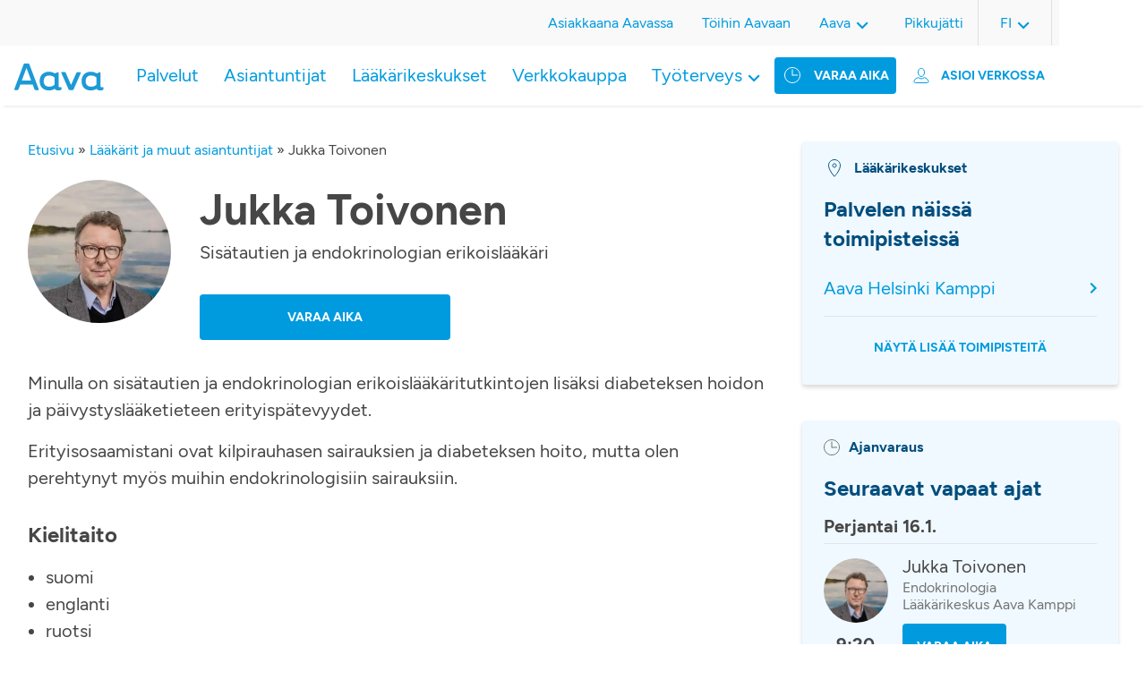

--- FILE ---
content_type: text/html; charset=UTF-8
request_url: https://www.aava.fi/laakarit-ja-muut-asiantuntijat/jukka-toivonen/
body_size: 13385
content:
<!DOCTYPE html>
<html lang="fi">

<head>
		<!-- Cookie Information -->
<script id="CookieConsent" src="https://policy.app.cookieinformation.com/uc.js"
    data-culture="FI" type="text/javascript"></script>
<!-- End Cookie Information -->
<script>
    window.addEventListener('CookieInformationConsentGiven', function(event) {
        if (!window.ldanalytics) window.ldanalytics = [];
        if (CookieInformation.getConsentGivenFor('cookie_cat_statistic')) {
            window.ldanalytics.push(function(a) {
                a.toggleTracking(true, false);
            });
        } else {
           window.ldanalytics.push(function(a) {
               a.toggleTracking(false, false);
           });
        }
    }, false);
</script>
<meta name="google-site-verification" content="Xow9btFsuFNgWNuwZOs5MuBqEJDjrkJUYl0SOyS3V_c" />
	<meta charset="UTF-8" />

		<meta http-equiv="X-UA-Compatible" content="IE=edge" />

    <meta name="viewport" content="width=device-width, initial-scale=1, shrink-to-fit=no" />
  <meta name="wp-stylesheet-directory-uri" content="https://www.aava.fi/wp-content/themes/aava2021" />

  <meta name='robots' content='index, follow, max-image-preview:large, max-snippet:-1, max-video-preview:-1' />
<link rel="alternate" href="https://www.aava.fi/laakarit-ja-muut-asiantuntijat/jukka-toivonen/" hreflang="fi" />
<link rel="alternate" href="https://www.aava.fi/en/doctors-and-other-specialists/jukka-toivonen-2/" hreflang="en" />
<link rel="alternate" href="https://www.aava.fi/sv/lakare-och-andra-specialister/jukka-toivonen-3/" hreflang="sv" />

	<!-- This site is optimized with the Yoast SEO Premium plugin v26.2 (Yoast SEO v26.7) - https://yoast.com/wordpress/plugins/seo/ -->
	<title>Jukka Toivonen | Varaa aika | Lääkärikeskus Aava</title>
	<meta name="description" content="Varaa aika asiantuntijalle Jukka Toivonen Lääkärikeskus Aavasta. Tervetuloa vastaanotolle!" />
	<link rel="canonical" href="https://www.aava.fi/laakarit-ja-muut-asiantuntijat/jukka-toivonen/" />
	<meta property="og:locale" content="fi_FI" />
	<meta property="og:locale:alternate" content="en_US" />
	<meta property="og:locale:alternate" content="sv_SE" />
	<meta property="og:type" content="article" />
	<meta property="og:title" content="Jukka Toivonen" />
	<meta property="og:description" content="Varaa aika asiantuntijalle Jukka Toivonen Lääkärikeskus Aavasta. Tervetuloa vastaanotolle!" />
	<meta property="og:url" content="https://www.aava.fi/laakarit-ja-muut-asiantuntijat/jukka-toivonen/" />
	<meta property="og:site_name" content="Lääkärikeskus Aava" />
	<meta property="article:publisher" content="https://www.facebook.com/LaakarikeskusAava" />
	<meta name="twitter:card" content="summary_large_image" />
	<meta name="twitter:site" content="@AavaLk" />
	<script type="application/ld+json" class="yoast-schema-graph">{"@context":"https://schema.org","@graph":[{"@type":"WebPage","@id":"https://www.aava.fi/laakarit-ja-muut-asiantuntijat/jukka-toivonen/","url":"https://www.aava.fi/laakarit-ja-muut-asiantuntijat/jukka-toivonen/","name":"Jukka Toivonen | Varaa aika | Lääkärikeskus Aava","isPartOf":{"@id":"https://www.aava.fi/#website"},"datePublished":"2024-10-09T12:55:42+00:00","description":"Varaa aika asiantuntijalle Jukka Toivonen Lääkärikeskus Aavasta. Tervetuloa vastaanotolle!","breadcrumb":{"@id":"https://www.aava.fi/laakarit-ja-muut-asiantuntijat/jukka-toivonen/#breadcrumb"},"inLanguage":"fi","potentialAction":[{"@type":"ReadAction","target":["https://www.aava.fi/laakarit-ja-muut-asiantuntijat/jukka-toivonen/"]}]},{"@type":"BreadcrumbList","@id":"https://www.aava.fi/laakarit-ja-muut-asiantuntijat/jukka-toivonen/#breadcrumb","itemListElement":[{"@type":"ListItem","position":1,"name":"Etusivu","item":"https://www.aava.fi/"},{"@type":"ListItem","position":2,"name":"Lääkärit ja muut asiantuntijat","item":"https://www.aava.fi/laakarit-ja-muut-asiantuntijat/"},{"@type":"ListItem","position":3,"name":"Jukka Toivonen"}]},{"@type":"WebSite","@id":"https://www.aava.fi/#website","url":"https://www.aava.fi/","name":"Lääkärikeskus Aava","description":"5,5 miljoonaa tapaa voida hyvin","publisher":{"@id":"https://www.aava.fi/#organization"},"potentialAction":[{"@type":"SearchAction","target":{"@type":"EntryPoint","urlTemplate":"https://www.aava.fi/?s={search_term_string}"},"query-input":{"@type":"PropertyValueSpecification","valueRequired":true,"valueName":"search_term_string"}}],"inLanguage":"fi"},{"@type":"Organization","@id":"https://www.aava.fi/#organization","name":"Lääkärikeskus Aava Oy","url":"https://www.aava.fi/","logo":{"@type":"ImageObject","inLanguage":"fi","@id":"https://www.aava.fi/#/schema/logo/image/","url":"https://www.aava.fi/wp-content/uploads/2022/03/Aava_pystylogo_cmyk.jpeg","contentUrl":"https://www.aava.fi/wp-content/uploads/2022/03/Aava_pystylogo_cmyk.jpeg","width":2244,"height":709,"caption":"Lääkärikeskus Aava Oy"},"image":{"@id":"https://www.aava.fi/#/schema/logo/image/"},"sameAs":["https://www.facebook.com/LaakarikeskusAava","https://x.com/AavaLk","https://www.linkedin.com/company/l-k-rikeskus-aava/","https://www.youtube.com/channel/UCCbm_yefq9fdyAnpz77q_Tw","https://fi.wikipedia.org/wiki/Lääkärikeskus_Aava"]}]}</script>
	<!-- / Yoast SEO Premium plugin. -->


<link rel='dns-prefetch' href='//static.addtoany.com' />
<link rel="alternate" title="oEmbed (JSON)" type="application/json+oembed" href="https://www.aava.fi/wp-json/oembed/1.0/embed?url=https%3A%2F%2Fwww.aava.fi%2Flaakarit-ja-muut-asiantuntijat%2Fjukka-toivonen%2F&#038;lang=fi" />
<link rel="alternate" title="oEmbed (XML)" type="text/xml+oembed" href="https://www.aava.fi/wp-json/oembed/1.0/embed?url=https%3A%2F%2Fwww.aava.fi%2Flaakarit-ja-muut-asiantuntijat%2Fjukka-toivonen%2F&#038;format=xml&#038;lang=fi" />
		<style>
			.lazyload,
			.lazyloading {
				max-width: 100%;
			}
		</style>
				<style>
			.smush-dimensions {
				--smush-image-aspect-ratio: auto;
				aspect-ratio: var(--smush-image-aspect-ratio);
			}
		</style>
		<style id='wp-img-auto-sizes-contain-inline-css' type='text/css'>
img:is([sizes=auto i],[sizes^="auto," i]){contain-intrinsic-size:3000px 1500px}
/*# sourceURL=wp-img-auto-sizes-contain-inline-css */
</style>
<style id='wp-emoji-styles-inline-css' type='text/css'>

	img.wp-smiley, img.emoji {
		display: inline !important;
		border: none !important;
		box-shadow: none !important;
		height: 1em !important;
		width: 1em !important;
		margin: 0 0.07em !important;
		vertical-align: -0.1em !important;
		background: none !important;
		padding: 0 !important;
	}
/*# sourceURL=wp-emoji-styles-inline-css */
</style>
<link rel='stylesheet' id='wp-block-library-css' href='https://www.aava.fi/wp-includes/css/dist/block-library/style.min.css?ver=6.9' type='text/css' media='all' />
<style id='classic-theme-styles-inline-css' type='text/css'>
/*! This file is auto-generated */
.wp-block-button__link{color:#fff;background-color:#32373c;border-radius:9999px;box-shadow:none;text-decoration:none;padding:calc(.667em + 2px) calc(1.333em + 2px);font-size:1.125em}.wp-block-file__button{background:#32373c;color:#fff;text-decoration:none}
/*# sourceURL=/wp-includes/css/classic-themes.min.css */
</style>
<link rel='stylesheet' id='responsive_iframes-cgb-style-css-css' href='https://www.aava.fi/wp-content/plugins/responsive-iframe/dist/blocks.style.build.css' type='text/css' media='all' />
<style id='global-styles-inline-css' type='text/css'>
:root{--wp--preset--aspect-ratio--square: 1;--wp--preset--aspect-ratio--4-3: 4/3;--wp--preset--aspect-ratio--3-4: 3/4;--wp--preset--aspect-ratio--3-2: 3/2;--wp--preset--aspect-ratio--2-3: 2/3;--wp--preset--aspect-ratio--16-9: 16/9;--wp--preset--aspect-ratio--9-16: 9/16;--wp--preset--color--black: #000000;--wp--preset--color--cyan-bluish-gray: #abb8c3;--wp--preset--color--white: #ffffff;--wp--preset--color--pale-pink: #f78da7;--wp--preset--color--vivid-red: #cf2e2e;--wp--preset--color--luminous-vivid-orange: #ff6900;--wp--preset--color--luminous-vivid-amber: #fcb900;--wp--preset--color--light-green-cyan: #7bdcb5;--wp--preset--color--vivid-green-cyan: #00d084;--wp--preset--color--pale-cyan-blue: #8ed1fc;--wp--preset--color--vivid-cyan-blue: #0693e3;--wp--preset--color--vivid-purple: #9b51e0;--wp--preset--color--blue: #0079ad;--wp--preset--color--blue-dark: #0792cf;--wp--preset--color--blue-darker: #004d7d;--wp--preset--color--blue-aava: #009bdf;--wp--preset--color--blue-light: #daf4fe;--wp--preset--color--blue-lighter: #f0f9ff;--wp--preset--color--gray-darker: #464646;--wp--preset--color--green-aava: #A7C753;--wp--preset--color--pink-aava: #D30496;--wp--preset--gradient--vivid-cyan-blue-to-vivid-purple: linear-gradient(135deg,rgb(6,147,227) 0%,rgb(155,81,224) 100%);--wp--preset--gradient--light-green-cyan-to-vivid-green-cyan: linear-gradient(135deg,rgb(122,220,180) 0%,rgb(0,208,130) 100%);--wp--preset--gradient--luminous-vivid-amber-to-luminous-vivid-orange: linear-gradient(135deg,rgb(252,185,0) 0%,rgb(255,105,0) 100%);--wp--preset--gradient--luminous-vivid-orange-to-vivid-red: linear-gradient(135deg,rgb(255,105,0) 0%,rgb(207,46,46) 100%);--wp--preset--gradient--very-light-gray-to-cyan-bluish-gray: linear-gradient(135deg,rgb(238,238,238) 0%,rgb(169,184,195) 100%);--wp--preset--gradient--cool-to-warm-spectrum: linear-gradient(135deg,rgb(74,234,220) 0%,rgb(151,120,209) 20%,rgb(207,42,186) 40%,rgb(238,44,130) 60%,rgb(251,105,98) 80%,rgb(254,248,76) 100%);--wp--preset--gradient--blush-light-purple: linear-gradient(135deg,rgb(255,206,236) 0%,rgb(152,150,240) 100%);--wp--preset--gradient--blush-bordeaux: linear-gradient(135deg,rgb(254,205,165) 0%,rgb(254,45,45) 50%,rgb(107,0,62) 100%);--wp--preset--gradient--luminous-dusk: linear-gradient(135deg,rgb(255,203,112) 0%,rgb(199,81,192) 50%,rgb(65,88,208) 100%);--wp--preset--gradient--pale-ocean: linear-gradient(135deg,rgb(255,245,203) 0%,rgb(182,227,212) 50%,rgb(51,167,181) 100%);--wp--preset--gradient--electric-grass: linear-gradient(135deg,rgb(202,248,128) 0%,rgb(113,206,126) 100%);--wp--preset--gradient--midnight: linear-gradient(135deg,rgb(2,3,129) 0%,rgb(40,116,252) 100%);--wp--preset--font-size--small: 13px;--wp--preset--font-size--medium: 20px;--wp--preset--font-size--large: 36px;--wp--preset--font-size--x-large: 42px;--wp--preset--spacing--20: 0.44rem;--wp--preset--spacing--30: 0.67rem;--wp--preset--spacing--40: 1rem;--wp--preset--spacing--50: 1.5rem;--wp--preset--spacing--60: 2.25rem;--wp--preset--spacing--70: 3.38rem;--wp--preset--spacing--80: 5.06rem;--wp--preset--shadow--natural: 6px 6px 9px rgba(0, 0, 0, 0.2);--wp--preset--shadow--deep: 12px 12px 50px rgba(0, 0, 0, 0.4);--wp--preset--shadow--sharp: 6px 6px 0px rgba(0, 0, 0, 0.2);--wp--preset--shadow--outlined: 6px 6px 0px -3px rgb(255, 255, 255), 6px 6px rgb(0, 0, 0);--wp--preset--shadow--crisp: 6px 6px 0px rgb(0, 0, 0);}:where(.is-layout-flex){gap: 0.5em;}:where(.is-layout-grid){gap: 0.5em;}body .is-layout-flex{display: flex;}.is-layout-flex{flex-wrap: wrap;align-items: center;}.is-layout-flex > :is(*, div){margin: 0;}body .is-layout-grid{display: grid;}.is-layout-grid > :is(*, div){margin: 0;}:where(.wp-block-columns.is-layout-flex){gap: 2em;}:where(.wp-block-columns.is-layout-grid){gap: 2em;}:where(.wp-block-post-template.is-layout-flex){gap: 1.25em;}:where(.wp-block-post-template.is-layout-grid){gap: 1.25em;}.has-black-color{color: var(--wp--preset--color--black) !important;}.has-cyan-bluish-gray-color{color: var(--wp--preset--color--cyan-bluish-gray) !important;}.has-white-color{color: var(--wp--preset--color--white) !important;}.has-pale-pink-color{color: var(--wp--preset--color--pale-pink) !important;}.has-vivid-red-color{color: var(--wp--preset--color--vivid-red) !important;}.has-luminous-vivid-orange-color{color: var(--wp--preset--color--luminous-vivid-orange) !important;}.has-luminous-vivid-amber-color{color: var(--wp--preset--color--luminous-vivid-amber) !important;}.has-light-green-cyan-color{color: var(--wp--preset--color--light-green-cyan) !important;}.has-vivid-green-cyan-color{color: var(--wp--preset--color--vivid-green-cyan) !important;}.has-pale-cyan-blue-color{color: var(--wp--preset--color--pale-cyan-blue) !important;}.has-vivid-cyan-blue-color{color: var(--wp--preset--color--vivid-cyan-blue) !important;}.has-vivid-purple-color{color: var(--wp--preset--color--vivid-purple) !important;}.has-black-background-color{background-color: var(--wp--preset--color--black) !important;}.has-cyan-bluish-gray-background-color{background-color: var(--wp--preset--color--cyan-bluish-gray) !important;}.has-white-background-color{background-color: var(--wp--preset--color--white) !important;}.has-pale-pink-background-color{background-color: var(--wp--preset--color--pale-pink) !important;}.has-vivid-red-background-color{background-color: var(--wp--preset--color--vivid-red) !important;}.has-luminous-vivid-orange-background-color{background-color: var(--wp--preset--color--luminous-vivid-orange) !important;}.has-luminous-vivid-amber-background-color{background-color: var(--wp--preset--color--luminous-vivid-amber) !important;}.has-light-green-cyan-background-color{background-color: var(--wp--preset--color--light-green-cyan) !important;}.has-vivid-green-cyan-background-color{background-color: var(--wp--preset--color--vivid-green-cyan) !important;}.has-pale-cyan-blue-background-color{background-color: var(--wp--preset--color--pale-cyan-blue) !important;}.has-vivid-cyan-blue-background-color{background-color: var(--wp--preset--color--vivid-cyan-blue) !important;}.has-vivid-purple-background-color{background-color: var(--wp--preset--color--vivid-purple) !important;}.has-black-border-color{border-color: var(--wp--preset--color--black) !important;}.has-cyan-bluish-gray-border-color{border-color: var(--wp--preset--color--cyan-bluish-gray) !important;}.has-white-border-color{border-color: var(--wp--preset--color--white) !important;}.has-pale-pink-border-color{border-color: var(--wp--preset--color--pale-pink) !important;}.has-vivid-red-border-color{border-color: var(--wp--preset--color--vivid-red) !important;}.has-luminous-vivid-orange-border-color{border-color: var(--wp--preset--color--luminous-vivid-orange) !important;}.has-luminous-vivid-amber-border-color{border-color: var(--wp--preset--color--luminous-vivid-amber) !important;}.has-light-green-cyan-border-color{border-color: var(--wp--preset--color--light-green-cyan) !important;}.has-vivid-green-cyan-border-color{border-color: var(--wp--preset--color--vivid-green-cyan) !important;}.has-pale-cyan-blue-border-color{border-color: var(--wp--preset--color--pale-cyan-blue) !important;}.has-vivid-cyan-blue-border-color{border-color: var(--wp--preset--color--vivid-cyan-blue) !important;}.has-vivid-purple-border-color{border-color: var(--wp--preset--color--vivid-purple) !important;}.has-vivid-cyan-blue-to-vivid-purple-gradient-background{background: var(--wp--preset--gradient--vivid-cyan-blue-to-vivid-purple) !important;}.has-light-green-cyan-to-vivid-green-cyan-gradient-background{background: var(--wp--preset--gradient--light-green-cyan-to-vivid-green-cyan) !important;}.has-luminous-vivid-amber-to-luminous-vivid-orange-gradient-background{background: var(--wp--preset--gradient--luminous-vivid-amber-to-luminous-vivid-orange) !important;}.has-luminous-vivid-orange-to-vivid-red-gradient-background{background: var(--wp--preset--gradient--luminous-vivid-orange-to-vivid-red) !important;}.has-very-light-gray-to-cyan-bluish-gray-gradient-background{background: var(--wp--preset--gradient--very-light-gray-to-cyan-bluish-gray) !important;}.has-cool-to-warm-spectrum-gradient-background{background: var(--wp--preset--gradient--cool-to-warm-spectrum) !important;}.has-blush-light-purple-gradient-background{background: var(--wp--preset--gradient--blush-light-purple) !important;}.has-blush-bordeaux-gradient-background{background: var(--wp--preset--gradient--blush-bordeaux) !important;}.has-luminous-dusk-gradient-background{background: var(--wp--preset--gradient--luminous-dusk) !important;}.has-pale-ocean-gradient-background{background: var(--wp--preset--gradient--pale-ocean) !important;}.has-electric-grass-gradient-background{background: var(--wp--preset--gradient--electric-grass) !important;}.has-midnight-gradient-background{background: var(--wp--preset--gradient--midnight) !important;}.has-small-font-size{font-size: var(--wp--preset--font-size--small) !important;}.has-medium-font-size{font-size: var(--wp--preset--font-size--medium) !important;}.has-large-font-size{font-size: var(--wp--preset--font-size--large) !important;}.has-x-large-font-size{font-size: var(--wp--preset--font-size--x-large) !important;}
:where(.wp-block-post-template.is-layout-flex){gap: 1.25em;}:where(.wp-block-post-template.is-layout-grid){gap: 1.25em;}
:where(.wp-block-term-template.is-layout-flex){gap: 1.25em;}:where(.wp-block-term-template.is-layout-grid){gap: 1.25em;}
:where(.wp-block-columns.is-layout-flex){gap: 2em;}:where(.wp-block-columns.is-layout-grid){gap: 2em;}
:root :where(.wp-block-pullquote){font-size: 1.5em;line-height: 1.6;}
/*# sourceURL=global-styles-inline-css */
</style>
<link rel='stylesheet' id='contact-form-7-css' href='https://www.aava.fi/wp-content/plugins/contact-form-7/includes/css/styles.css?ver=6.1.4' type='text/css' media='all' />
<link rel='stylesheet' id='printomatic-css-css' href='https://www.aava.fi/wp-content/plugins/print-o-matic/css/style.css?ver=2.0' type='text/css' media='all' />
<style id='printomatic-css-inline-css' type='text/css'>
@media print {
.site-footer {
	display: none;
}
}

/*# sourceURL=printomatic-css-inline-css */
</style>
<link rel='stylesheet' id='wppopups-base-css' href='https://www.aava.fi/wp-content/plugins/wp-popups-lite/src/assets/css/wppopups-base.css?ver=2.2.0.3' type='text/css' media='all' />
<link rel='stylesheet' id='addtoany-css' href='https://www.aava.fi/wp-content/plugins/add-to-any/addtoany.min.css?ver=1.16' type='text/css' media='all' />
<link rel='stylesheet' id='aava2021-styles-css' href='https://www.aava.fi/wp-content/themes/aava2021/assets/dist/main.css?ver=1767097841' type='text/css' media='all' />
<script type="text/javascript" src="https://www.aava.fi/wp-content/plugins/responsive-iframe/src//js/constants.js?ver=6.9" id="constants_responsive_iframe-js"></script>
<script type="text/javascript" src="https://www.aava.fi/wp-includes/js/jquery/jquery.min.js?ver=3.7.1" id="jquery-core-js"></script>
<script type="text/javascript" src="https://www.aava.fi/wp-includes/js/jquery/jquery-migrate.min.js?ver=3.4.1" id="jquery-migrate-js"></script>
<script type="text/javascript" src="https://www.aava.fi/wp-includes/js/dist/hooks.min.js?ver=dd5603f07f9220ed27f1" id="wp-hooks-js"></script>
<script type="text/javascript" id="addtoany-core-js-before">
/* <![CDATA[ */
window.a2a_config=window.a2a_config||{};a2a_config.callbacks=[];a2a_config.overlays=[];a2a_config.templates={};a2a_localize = {
	Share: "Share",
	Save: "Save",
	Subscribe: "Subscribe",
	Email: "Email",
	Bookmark: "Bookmark",
	ShowAll: "Show all",
	ShowLess: "Show less",
	FindServices: "Find service(s)",
	FindAnyServiceToAddTo: "Instantly find any service to add to",
	PoweredBy: "Powered by",
	ShareViaEmail: "Share via email",
	SubscribeViaEmail: "Subscribe via email",
	BookmarkInYourBrowser: "Bookmark in your browser",
	BookmarkInstructions: "Press Ctrl+D or \u2318+D to bookmark this page",
	AddToYourFavorites: "Add to your favorites",
	SendFromWebOrProgram: "Send from any email address or email program",
	EmailProgram: "Email program",
	More: "More&#8230;",
	ThanksForSharing: "Thanks for sharing!",
	ThanksForFollowing: "Thanks for following!"
};

a2a_config.icon_color="#009bdf";

//# sourceURL=addtoany-core-js-before
/* ]]> */
</script>
<script type="text/javascript" defer src="https://static.addtoany.com/menu/page.js" id="addtoany-core-js"></script>
<script type="text/javascript" defer src="https://www.aava.fi/wp-content/plugins/add-to-any/addtoany.min.js?ver=1.1" id="addtoany-jquery-js"></script>
<script type="text/javascript" src="https://www.aava.fi/wp-includes/js/dist/i18n.min.js?ver=c26c3dc7bed366793375" id="wp-i18n-js"></script>
<script type="text/javascript" id="wp-i18n-js-after">
/* <![CDATA[ */
wp.i18n.setLocaleData( { 'text direction\u0004ltr': [ 'ltr' ] } );
//# sourceURL=wp-i18n-js-after
/* ]]> */
</script>
<script type="text/javascript" src="https://www.aava.fi/wp-includes/js/jquery/ui/core.min.js?ver=1.13.3" id="jquery-ui-core-js"></script>
<script type="text/javascript" src="https://www.aava.fi/wp-includes/js/jquery/ui/menu.min.js?ver=1.13.3" id="jquery-ui-menu-js"></script>
<script type="text/javascript" src="https://www.aava.fi/wp-includes/js/dist/dom-ready.min.js?ver=f77871ff7694fffea381" id="wp-dom-ready-js"></script>
<script type="text/javascript" id="wp-a11y-js-translations">
/* <![CDATA[ */
( function( domain, translations ) {
	var localeData = translations.locale_data[ domain ] || translations.locale_data.messages;
	localeData[""].domain = domain;
	wp.i18n.setLocaleData( localeData, domain );
} )( "default", {"translation-revision-date":"2025-11-29 11:04:04+0000","generator":"GlotPress\/4.0.3","domain":"messages","locale_data":{"messages":{"":{"domain":"messages","plural-forms":"nplurals=2; plural=n != 1;","lang":"fi"},"Notifications":["Ilmoitukset"]}},"comment":{"reference":"wp-includes\/js\/dist\/a11y.js"}} );
//# sourceURL=wp-a11y-js-translations
/* ]]> */
</script>
<script type="text/javascript" src="https://www.aava.fi/wp-includes/js/dist/a11y.min.js?ver=cb460b4676c94bd228ed" id="wp-a11y-js"></script>
<script type="text/javascript" src="https://www.aava.fi/wp-includes/js/jquery/ui/autocomplete.min.js?ver=1.13.3" id="jquery-ui-autocomplete-js"></script>
<script type="text/javascript" src="https://www.aava.fi/wp-content/themes/aava2021/assets/src/scripts/filter-select/filter-select.js?ver=1.0" id="aava-filter-select-terms-js"></script>
<script type="text/javascript" src="https://www.aava.fi/wp-content/plugins/responsive-iframe/src//js/responsiveIframe.js?ver=6.9" id="responsive_iframe_patrickp-js"></script>
<link rel="https://api.w.org/" href="https://www.aava.fi/wp-json/" /><link rel="EditURI" type="application/rsd+xml" title="RSD" href="https://www.aava.fi/xmlrpc.php?rsd" />
<link rel='shortlink' href='https://www.aava.fi/?p=26190' />
<meta name="cdp-version" content="1.5.0" /><meta name="generator" content="performance-lab 4.0.1; plugins: ">
<!-- Stream WordPress user activity plugin v4.1.1 -->
		<script>
			document.documentElement.className = document.documentElement.className.replace('no-js', 'js');
		</script>
				<style>
			.no-js img.lazyload {
				display: none;
			}

			figure.wp-block-image img.lazyloading {
				min-width: 150px;
			}

			.lazyload,
			.lazyloading {
				--smush-placeholder-width: 100px;
				--smush-placeholder-aspect-ratio: 1/1;
				width: var(--smush-image-width, var(--smush-placeholder-width)) !important;
				aspect-ratio: var(--smush-image-aspect-ratio, var(--smush-placeholder-aspect-ratio)) !important;
			}

						.lazyload, .lazyloading {
				opacity: 0;
			}

			.lazyloaded {
				opacity: 1;
				transition: opacity 400ms;
				transition-delay: 0ms;
			}

					</style>
		<link rel="icon" href="https://www.aava.fi/wp-content/smush-webp/2021/11/favicon.png.webp" sizes="32x32" />
<link rel="icon" href="https://www.aava.fi/wp-content/smush-webp/2021/11/favicon.png.webp" sizes="192x192" />
<link rel="apple-touch-icon" href="https://www.aava.fi/wp-content/smush-webp/2021/11/favicon.png.webp" />
<meta name="msapplication-TileImage" content="https://www.aava.fi/wp-content/uploads/2021/11/favicon.png" />
		<style type="text/css" id="wp-custom-css">
			/* 9.7.2025 */
/* Fix top menu item breaking to two lines on 1024px screen width */
/*
.main-menu .menu-item > a,
.site-header .site-header__time-booking .appointment-button__header {
    white-space: nowrap;
}
/* Hide vaara aika button icon for 1024px screen to save spaces
@media screen and (width: 1024px) {
    .site-header .site-header__time-booking .appointment-button__header a:before {
			display: none;
    }
}*/
/* finnish-service-logo smush fix
 * 24.9.25
 */
/*img.finnish-service-logo {
	width: unset !important;
	--smush-image-width: unset !important;
  --smush-image-aspect-ratio: unset !important;
}*/		</style>
		</head>

<body>
	

	<header id="site-header" class="site-header">

<input type="checkbox" id="nav-toggle" class="nav-toggle mobile-visible">
<input type="checkbox" id="online-appointment-toggle" class="online-appointment-toggle mobile-visible">
	<div class="site-header-mobile mobile-visible">
		<label for="nav-toggle" class="burger-menu">
			<span></span>
			<span></span>
			<span></span>
		</label>
		<div class="site-header__item site-header__logo">
							<a href="https://www.aava.fi/" class="custom-logo-link" rel="home"><img width="1" height="1" data-src="https://www.aava.fi/wp-content/uploads/2022/04/Aava_logo.svg" class="custom-logo lazyload" alt="Lääkärikeskus Aava" decoding="async" src="[data-uri]" style="--smush-placeholder-width: 1px; --smush-placeholder-aspect-ratio: 1/1;" /></a>					</div>
		<label for="online-appointment-toggle" class="online-appointment-menu">
			<div id="transact-online-button" class="transact-online-button">
	<a>
		<!-- Asioi verkossa -->
		Asioi verkossa	</a>
	<nav id="online-appointment-navigation" class="online-appointment-navigation" role="navigation" aria-label="Verkkotapaaminen">
	<div class="close-online-appointment mobile-visible">
		<label for="online-appointment-toggle" class="online-appointment-menu">
			<!-- ic_close_blue.svg -->
			<svg width="24" height="24" viewBox="0 0 12 12" fill="none" xmlns="http://www.w3.org/2000/svg">
				<path d="M10.9091 0L12 1.09091L7.09091 6L12 10.9091L10.9091 12L6 7.09091L1.09091 12L0 10.9091L4.90909 6L0 1.09091L1.09091 0L6 4.90909L10.9091 0Z" fill="#009bdf"/>
			</svg>
		</label>
	</div>
					<div class="menu-online-appointment-menu-suomi-container"><ul id="menu-online-appointment-menu-suomi" class="online-appointment"><li id="menu-item-222" class="menu-item menu-item-type-custom menu-item-object-custom menu-item-has-children menu-item-222"><a>Henkilöasiakkaat</a>
<ul class="sub-menu">
	<li id="menu-item-228" class="menu-item menu-item-type-custom menu-item-object-custom menu-item-228"><a href="https://asiointi.aava.fi/fi/ajanvaraus">Ajanvaraus</a></li>
	<li id="menu-item-37988" class="menu-item menu-item-type-custom menu-item-object-custom menu-item-37988"><a href="https://www.aava.fi/asiakkaana/aava-sovellus/">Aava-sovellus</a></li>
	<li id="menu-item-229" class="menu-item menu-item-type-custom menu-item-object-custom menu-item-229"><a href="https://asiointi.aava.fi/">Oma Aava</a></li>
	<li id="menu-item-51476" class="menu-item menu-item-type-custom menu-item-object-custom menu-item-51476"><a href="https://verkkokauppa.aava.fi/">Verkkokauppa</a></li>
</ul>
</li>
<li id="menu-item-223" class="menu-item menu-item-type-custom menu-item-object-custom menu-item-has-children menu-item-223"><a>Työterveys</a>
<ul class="sub-menu">
	<li id="menu-item-224" class="menu-item menu-item-type-custom menu-item-object-custom menu-item-224"><a href="https://asiointi.aava.fi/fi/ajanvaraus">Ajanvaraus</a></li>
	<li id="menu-item-35899" class="menu-item menu-item-type-post_type menu-item-object-page menu-item-35899"><a href="https://www.aava.fi/asiakkaana/aava-sovellus/">Aava-sovellus</a></li>
	<li id="menu-item-227" class="menu-item menu-item-type-custom menu-item-object-custom menu-item-227"><a href="https://asiointi.aava.fi/">Oma Aava</a></li>
	<li id="menu-item-42210" class="menu-item menu-item-type-custom menu-item-object-custom menu-item-42210"><a href="https://hr.aava.fi">Aava HR</a></li>
	<li id="menu-item-225" class="menu-item menu-item-type-custom menu-item-object-custom menu-item-225"><a href="http://hallinta.aava.fi/">Aava Hallinta</a></li>
	<li id="menu-item-35884" class="menu-item menu-item-type-post_type menu-item-object-page menu-item-35884"><a href="https://www.aava.fi/tyoterveys/etapalvelut/luotsi/">Luotsi</a></li>
</ul>
</li>
</ul></div>			</nav>
</div>


		</label>
		<!-- <div class="site-header__item site-header__search-bar">
		</div> -->
	</div>

	
	<div class="menu-wrapper">
		<div class="site-header-mobile mobile-visible">
			<label for="nav-toggle" class="burger-menu overlay-label">
				<!-- ic_close_blue.svg -->
				<svg width="24" height="24" viewBox="0 0 12 12" fill="none" xmlns="http://www.w3.org/2000/svg">
					<path d="M10.9091 0L12 1.09091L7.09091 6L12 10.9091L10.9091 12L6 7.09091L1.09091 12L0 10.9091L4.90909 6L0 1.09091L1.09091 0L6 4.90909L10.9091 0Z" fill="#009bdf"/>
				</svg>
			</label>
			<div class="site-header__item site-header__logo">
									<a href="https://www.aava.fi/" class="custom-logo-link" rel="home"><img width="1" height="1" data-src="https://www.aava.fi/wp-content/uploads/2022/04/Aava_logo.svg" class="custom-logo lazyload" alt="Lääkärikeskus Aava" decoding="async" src="[data-uri]" style="--smush-placeholder-width: 1px; --smush-placeholder-aspect-ratio: 1/1;" /></a>							</div>
		</div>
		<div class="site-header-container__bottom">
			<div class="site-header__item site-header__logo desktop-visible">
									<a href="https://www.aava.fi/" class="custom-logo-link" rel="home"><img width="1" height="1" data-src="https://www.aava.fi/wp-content/uploads/2022/04/Aava_logo.svg" class="custom-logo lazyload" alt="Lääkärikeskus Aava" decoding="async" src="[data-uri]" style="--smush-placeholder-width: 1px; --smush-placeholder-aspect-ratio: 1/1;" /></a>							</div>

			<div class="site-header__item site-header__time-booking">
				<div class="appointment-button__header">
					<a href="https://asiointi.aava.fi/fi/ajanvaraus?" rel="noopener nofollow">
						<!-- Varaa aika -->
						Varaa aika					</a>
				</div>
				<div id="transact-online-button" class="transact-online-button">
	<a>
		<!-- Asioi verkossa -->
		Asioi verkossa	</a>
	<nav id="online-appointment-navigation" class="online-appointment-navigation" role="navigation" aria-label="Verkkotapaaminen">
	<div class="close-online-appointment mobile-visible">
		<label for="online-appointment-toggle" class="online-appointment-menu">
			<!-- ic_close_blue.svg -->
			<svg width="24" height="24" viewBox="0 0 12 12" fill="none" xmlns="http://www.w3.org/2000/svg">
				<path d="M10.9091 0L12 1.09091L7.09091 6L12 10.9091L10.9091 12L6 7.09091L1.09091 12L0 10.9091L4.90909 6L0 1.09091L1.09091 0L6 4.90909L10.9091 0Z" fill="#009bdf"/>
			</svg>
		</label>
	</div>
					<div class="menu-online-appointment-menu-suomi-container"><ul id="menu-online-appointment-menu-suomi-1" class="online-appointment"><li class="menu-item menu-item-type-custom menu-item-object-custom menu-item-has-children menu-item-222"><a>Henkilöasiakkaat</a>
<ul class="sub-menu">
	<li class="menu-item menu-item-type-custom menu-item-object-custom menu-item-228"><a href="https://asiointi.aava.fi/fi/ajanvaraus">Ajanvaraus</a></li>
	<li class="menu-item menu-item-type-custom menu-item-object-custom menu-item-37988"><a href="https://www.aava.fi/asiakkaana/aava-sovellus/">Aava-sovellus</a></li>
	<li class="menu-item menu-item-type-custom menu-item-object-custom menu-item-229"><a href="https://asiointi.aava.fi/">Oma Aava</a></li>
	<li class="menu-item menu-item-type-custom menu-item-object-custom menu-item-51476"><a href="https://verkkokauppa.aava.fi/">Verkkokauppa</a></li>
</ul>
</li>
<li class="menu-item menu-item-type-custom menu-item-object-custom menu-item-has-children menu-item-223"><a>Työterveys</a>
<ul class="sub-menu">
	<li class="menu-item menu-item-type-custom menu-item-object-custom menu-item-224"><a href="https://asiointi.aava.fi/fi/ajanvaraus">Ajanvaraus</a></li>
	<li class="menu-item menu-item-type-post_type menu-item-object-page menu-item-35899"><a href="https://www.aava.fi/asiakkaana/aava-sovellus/">Aava-sovellus</a></li>
	<li class="menu-item menu-item-type-custom menu-item-object-custom menu-item-227"><a href="https://asiointi.aava.fi/">Oma Aava</a></li>
	<li class="menu-item menu-item-type-custom menu-item-object-custom menu-item-42210"><a href="https://hr.aava.fi">Aava HR</a></li>
	<li class="menu-item menu-item-type-custom menu-item-object-custom menu-item-225"><a href="http://hallinta.aava.fi/">Aava Hallinta</a></li>
	<li class="menu-item menu-item-type-post_type menu-item-object-page menu-item-35884"><a href="https://www.aava.fi/tyoterveys/etapalvelut/luotsi/">Luotsi</a></li>
</ul>
</li>
</ul></div>			</nav>
</div>


			</div>

			<div class="site-header__item site-header__navigation">
				<nav id="site-navigation" class="main-navigation" role="navigation" aria-label="Top Menu">
			<div class="menu-main-menu-suomi-container"><ul id="menu-main-menu-suomi" class="main-menu"><li id="menu-item-202" class="menu-item menu-item-type-post_type menu-item-object-page menu-item-202"><a href="https://www.aava.fi/palvelut/">Palvelut</a></li>
<li id="menu-item-432" class="menu-item menu-item-type-post_type_archive menu-item-object-aava-practitioner menu-item-432"><a href="https://www.aava.fi/laakarit-ja-muut-asiantuntijat/">Asiantuntijat</a></li>
<li id="menu-item-434" class="menu-item menu-item-type-post_type_archive menu-item-object-aava-clinic menu-item-434"><a href="https://www.aava.fi/laakarikeskukset/">Lääkärikeskukset</a></li>
<li id="menu-item-52679" class="menu-item menu-item-type-custom menu-item-object-custom menu-item-52679"><a href="https://verkkokauppa.aava.fi/">Verkkokauppa</a></li>
<li id="menu-item-15801" class="menu-item menu-item-type-post_type menu-item-object-page menu-item-has-children menu-item-15801"><a href="https://www.aava.fi/tyoterveys/">Työterveys</a>
<ul class="sub-menu">
	<li id="menu-item-15802" class="menu-item menu-item-type-post_type menu-item-object-page menu-item-15802"><a href="https://www.aava.fi/tyoterveys/">Aava Työterveys</a></li>
	<li id="menu-item-204" class="menu-item menu-item-type-custom menu-item-object-custom menu-item-204"><a href="https://www.aava.fi/tyoterveys/tyoterveyspalvelumme/">Työterveyspalvelut</a></li>
	<li id="menu-item-31115" class="menu-item menu-item-type-post_type menu-item-object-page menu-item-31115"><a href="https://www.aava.fi/tyoterveys/etapalvelut/">Etä- ja digipalvelut</a></li>
	<li id="menu-item-39799" class="menu-item menu-item-type-post_type menu-item-object-page menu-item-39799"><a href="https://www.aava.fi/tyoterveys/valmennukset/">Valmennukset</a></li>
	<li id="menu-item-16778" class="menu-item menu-item-type-custom menu-item-object-custom menu-item-16778"><a href="https://www.aava.fi/tyoterveys/tule-asiakkaaksi/">Tule asiakkaaksi</a></li>
	<li id="menu-item-40575" class="menu-item menu-item-type-post_type menu-item-object-page menu-item-40575"><a href="https://www.aava.fi/tyoterveys/etapalvelut/luotsi/">Luotsi</a></li>
	<li id="menu-item-15807" class="menu-item menu-item-type-post_type menu-item-object-page menu-item-15807"><a href="https://www.aava.fi/tyoterveys/yhteystiedot/">Ota yhteyttä</a></li>
</ul>
</li>
</ul></div>	</nav>			</div>
		</div>

		<div class="site-header-container__top">
			<div class="site-header-container-wrapper__top">
				<div class="site-header__item site-upper-header__menu">
					<nav id="upper-site-navigation" class="upper-main-navigation" role="navigation" aria-label="Upper Top Menu">
			<div class="menu-upper-main-navigation-suomi-container"><ul id="menu-upper-main-navigation-suomi" class="upper-main-nav"><li id="menu-item-426" class="menu-item menu-item-type-custom menu-item-object-custom menu-item-426"><a href="https://www.aava.fi/asiakkaana/">Asiakkaana Aavassa</a></li>
<li id="menu-item-211" class="menu-item menu-item-type-post_type menu-item-object-page menu-item-211"><a href="https://www.aava.fi/avoimet-tyopaikat/">Töihin Aavaan</a></li>
<li id="menu-item-210" class="menu-item menu-item-type-post_type menu-item-object-page menu-item-has-children menu-item-210"><a href="https://www.aava.fi/aava/">Aava</a>
<ul class="sub-menu">
	<li id="menu-item-14433" class="menu-item menu-item-type-custom menu-item-object-custom menu-item-14433"><a href="/aava/">Tietoa meistä</a></li>
	<li id="menu-item-47467" class="menu-item menu-item-type-post_type menu-item-object-page menu-item-47467"><a href="https://www.aava.fi/aava/laatu/">Laatu ja vastuullisuus</a></li>
	<li id="menu-item-7100" class="menu-item menu-item-type-post_type menu-item-object-page menu-item-7100"><a href="https://www.aava.fi/aava/medialle/">Medialle</a></li>
	<li id="menu-item-7102" class="menu-item menu-item-type-post_type menu-item-object-page menu-item-7102"><a href="https://www.aava.fi/aava/yhteystiedot/">Yhteystiedot</a></li>
</ul>
</li>
<li id="menu-item-52681" class="menu-item menu-item-type-custom menu-item-object-custom menu-item-52681"><a href="https://pikkujatti.fi/">Pikkujätti</a></li>
<li id="menu-item-206" class="pll-parent-menu-item menu-item menu-item-type-custom menu-item-object-custom menu-item-has-children menu-item-206"><a href="#pll_switcher">FI</a>
<ul class="sub-menu">
	<li id="menu-item-206-en" class="lang-item lang-item-5 lang-item-en lang-item-first menu-item menu-item-type-custom menu-item-object-custom menu-item-206-en"><a href="https://www.aava.fi/en/doctors-and-other-specialists/jukka-toivonen-2/" hreflang="en-US" lang="en-US">EN</a></li>
	<li id="menu-item-206-sv" class="lang-item lang-item-9 lang-item-sv menu-item menu-item-type-custom menu-item-object-custom menu-item-206-sv"><a href="https://www.aava.fi/sv/lakare-och-andra-specialister/jukka-toivonen-3/" hreflang="sv-SE" lang="sv-SE">SV</a></li>
</ul>
</li>
</ul></div>		<script>
		jQuery(document).ready(
			function($) {
				const children_count = $("li.menu-item").length;
				const submenu_display_array = Array.from(Array(children_count).keys()).map(() => "none");

				$("li.menu-item").each(function(index) {
					const parent = this;

					$(this).on("click", function() {
						if (submenu_display_array[index] === "block") {
							$("ul.sub-menu", this).css("display", "none");
							$(parent).removeClass('has-hover');

							submenu_display_array[index] = "none";
						} else {
							$("ul.sub-menu", this).css("display", "block");
							$(parent).addClass('has-hover');

							submenu_display_array[index] = "block";
						}
					});
				});
			}
		);
	</script>
</nav>				</div>

				<!-- <div class="site-header__item site-header__search-bar desktop-visible">
				</div> -->
			</div>
		</div>
	</div>

</header>

	

	<div id="page" class="site">

		<div id="content" class="site-content">
<div class="single-practitioner">
		<div class="practitioner-info-container">
			<div id="breadcrumbs"><span><span><a href="https://www.aava.fi/">Etusivu</a></span> » <span><a href="https://www.aava.fi/laakarit-ja-muut-asiantuntijat/">Lääkärit ja muut asiantuntijat</a></span> » <span class="breadcrumb_last" aria-current="page">Jukka Toivonen</span></span></div>			
<div class="practitioner-info">
  <div class="practitioner-img-and-name">
	<div>
								<img width="300" height="300" src="https://www.aava.fi/wp-content/smush-webp/2022/06/jukka_toivonen_sisatautilaakari-endokrinologi-jpg-300x300.jpg.webp" class="attachment-medium size-medium" alt="Jukka Toivonen sisätautilääkäri,endokrinologi" decoding="async" fetchpriority="high" srcset="https://www.aava.fi/wp-content/smush-webp/2022/06/jukka_toivonen_sisatautilaakari-endokrinologi-jpg.jpg.webp 300w, https://www.aava.fi/wp-content/smush-webp/2022/06/jukka_toivonen_sisatautilaakari-endokrinologi-jpg-150x150.jpg.webp 150w, https://www.aava.fi/wp-content/smush-webp/2022/06/jukka_toivonen_sisatautilaakari-endokrinologi-jpg-24x24.jpg.webp 24w, https://www.aava.fi/wp-content/smush-webp/2022/06/jukka_toivonen_sisatautilaakari-endokrinologi-jpg-36x36.jpg.webp 36w, https://www.aava.fi/wp-content/smush-webp/2022/06/jukka_toivonen_sisatautilaakari-endokrinologi-jpg-48x48.jpg.webp 48w" sizes="(max-width: 300px) 100vw, 300px" />			</div>
	<div class="practitioner-name-info">
	  <h1>Jukka Toivonen</h1>
	  <p>Sisätautien ja endokrinologian erikoislääkäri</p>
			  	<a href=https://asiointi.aava.fi/fi/ajanvaraus?startDate=2026-01-15&#038;practitionerIds=JUTO&#038;includeRemote=true target="_blank" rel="noopener nofollow">
				<div role="button" class="liftup-button practitioner-button">
					Varaa aika				</div>
	  	</a>
			</div>
  </div>
  <div class="practitioner-description">
		<p>Minulla on sisätautien ja endokrinologian erikoislääkäritutkintojen lisäksi diabeteksen hoidon ja päivystyslääketieteen erityispätevyydet.</p>
<p>Erityisosaamistani ovat kilpirauhasen sairauksien ja diabeteksen hoito, mutta olen perehtynyt myös muihin endokrinologisiin sairauksiin.</p>	</div>
</div>
		<div class="practitioner-links">
			
  <section class="title-with-tags">
	<h3>Kielitaito</h3>
	<ul>
	<li>suomi</li><li>englanti</li><li>ruotsi</li>	</ul>
  </section>
 
<section class="title-with-body">
  <h3>Koulutus ja erityispätevyydet</h3>
  <ul>
<li>Laillistettu lääkäri (1980)</li>
<li>Sisätautien erikoislääkäri (1989) </li>
<li>Endokrinologian erikoislääkäri (2001)</li>
<li>eMBA (2013)</li>
</ul></section>
<section class="title-with-body">
  <h3>Lisätietoja</h3>
  <ul><li>Työskentelen Aavassa ammatinharjoittajana.</li></ul></section>		</div>
			
<section class="title-with-body">
  <h3>Ajanvarausohje</h3>
  <p>Hoidan yli 18-vuotiaita potilaita.</p>
<p>Minulle voit varata myös puhelimitse toteutettavan <a href="/palvelu/endokrinologin-etavastaanotto">etävastaanottoajan</a><a href="/palvelu/sisatautilaakarin-etavastaanotto">.</a></p>
<p>Huom. uusi etäasiakas, varaathan ensimmäiselle etävastaanotolle tupla-ajan (30min).</p></section>	</div>
	<div class="side-liftup">
				<aside class="liftup-container clinics-component">

	<div class="liftup-header">
		<span class="liftup-header-icon"></span>
		<span class="liftup-header-text">
						Lääkärikeskukset				</span>
	</div>

			<div class="liftup-title">
			Palvelen näissä toimipisteissä		</div>
	
	
			<div class='liftup-item'>
				<a href='https://www.aava.fi/laakarikeskukset/aava-helsinki-kamppi/' class='liftup-link'>Aava Helsinki Kamppi</a>
		</div>
		
	<div class="liftup-more">

		
		<a href="https://www.aava.fi/laakarikeskukset/">
			Näytä lisää toimipisteitä		</a>
	</div>

	</aside>

	<!-- Appointment output -->
			<aside class="liftup-container booking-component">

			<div class="liftup-header">
				<span class="liftup-header-icon"></span>
				<span class="liftup-header-text">
					<!-- Ajanvaraus -->
					Ajanvaraus				</span>
			</div>

							<div class="liftup-title">
					Seuraavat vapaat ajat				</div>
			
			
							<div class="appointment-date">
					<div class="appointment-date-padding">Perjantai 16.1.</div>				</div>
					<div class="liftup-item">
						<div class="liftup-item-left appointment-datetime-duration-container">
															<div class="appointment-practitioner-image-narrow"><img width="72" height="72" data-src="https://www.aava.fi/wp-content/smush-webp/2022/06/jukka_toivonen_sisatautilaakari-endokrinologi-jpg.jpg.webp" class="attachment-mini-thumbnail size-mini-thumbnail lazyload" alt="Jukka Toivonen sisätautilääkäri,endokrinologi" decoding="async" data-srcset="https://www.aava.fi/wp-content/smush-webp/2022/06/jukka_toivonen_sisatautilaakari-endokrinologi-jpg.jpg.webp 300w, https://www.aava.fi/wp-content/smush-webp/2022/06/jukka_toivonen_sisatautilaakari-endokrinologi-jpg-150x150.jpg.webp 150w, https://www.aava.fi/wp-content/smush-webp/2022/06/jukka_toivonen_sisatautilaakari-endokrinologi-jpg-24x24.jpg.webp 24w, https://www.aava.fi/wp-content/smush-webp/2022/06/jukka_toivonen_sisatautilaakari-endokrinologi-jpg-36x36.jpg.webp 36w, https://www.aava.fi/wp-content/smush-webp/2022/06/jukka_toivonen_sisatautilaakari-endokrinologi-jpg-48x48.jpg.webp 48w" data-sizes="auto" src="[data-uri]" style="--smush-placeholder-width: 72px; --smush-placeholder-aspect-ratio: 72/72;" data-original-sizes="(max-width: 72px) 100vw, 72px" /></div>
														<div class="appointment-datetime">
								9:20							</div>
							<div class="appointment-duration">
								40 min
							</div>
						</div>
												<div class="liftup-item-left appointment-practitioner-image-wide">
							<img width="72" height="72" data-src="https://www.aava.fi/wp-content/smush-webp/2022/06/jukka_toivonen_sisatautilaakari-endokrinologi-jpg.jpg.webp" class="attachment-mini-thumbnail size-mini-thumbnail lazyload" alt="Jukka Toivonen sisätautilääkäri,endokrinologi" decoding="async" data-srcset="https://www.aava.fi/wp-content/smush-webp/2022/06/jukka_toivonen_sisatautilaakari-endokrinologi-jpg.jpg.webp 300w, https://www.aava.fi/wp-content/smush-webp/2022/06/jukka_toivonen_sisatautilaakari-endokrinologi-jpg-150x150.jpg.webp 150w, https://www.aava.fi/wp-content/smush-webp/2022/06/jukka_toivonen_sisatautilaakari-endokrinologi-jpg-24x24.jpg.webp 24w, https://www.aava.fi/wp-content/smush-webp/2022/06/jukka_toivonen_sisatautilaakari-endokrinologi-jpg-36x36.jpg.webp 36w, https://www.aava.fi/wp-content/smush-webp/2022/06/jukka_toivonen_sisatautilaakari-endokrinologi-jpg-48x48.jpg.webp 48w" data-sizes="auto" src="[data-uri]" style="--smush-placeholder-width: 72px; --smush-placeholder-aspect-ratio: 72/72;" data-original-sizes="(max-width: 72px) 100vw, 72px" />						</div>
											<div class="liftup-item-right appointment-practitioner-container">
						<div class="appointment-practitioner-info">
							<div class="appointment-practitioner">
								Jukka Toivonen							</div>
							<div class="appointment-specialty">
								Endokrinologia							</div>
							<div class="appointment-clinic">
								Lääkärikeskus Aava Kamppi							</div>
						</div>
						<a href="https://asiointi.aava.fi/fi/ajanvaraus?startDate=2026-01-16&time=all&practitionerIds=JUTO&clinicIds=KA&includeRemote=true" rel="noopener nofollow">
							<div class="liftup-button appointment-button">
									<!-- Varaa aika -->
									Varaa aika							</div>
						</a>
					</div>
				</div>
								<div class="appointment-date">
					<div class="appointment-date-padding">Tiistai 20.1.</div>				</div>
					<div class="liftup-item">
						<div class="liftup-item-left appointment-datetime-duration-container">
															<div class="appointment-practitioner-image-narrow"><img width="72" height="72" data-src="https://www.aava.fi/wp-content/smush-webp/2022/06/jukka_toivonen_sisatautilaakari-endokrinologi-jpg.jpg.webp" class="attachment-mini-thumbnail size-mini-thumbnail lazyload" alt="Jukka Toivonen sisätautilääkäri,endokrinologi" decoding="async" data-srcset="https://www.aava.fi/wp-content/smush-webp/2022/06/jukka_toivonen_sisatautilaakari-endokrinologi-jpg.jpg.webp 300w, https://www.aava.fi/wp-content/smush-webp/2022/06/jukka_toivonen_sisatautilaakari-endokrinologi-jpg-150x150.jpg.webp 150w, https://www.aava.fi/wp-content/smush-webp/2022/06/jukka_toivonen_sisatautilaakari-endokrinologi-jpg-24x24.jpg.webp 24w, https://www.aava.fi/wp-content/smush-webp/2022/06/jukka_toivonen_sisatautilaakari-endokrinologi-jpg-36x36.jpg.webp 36w, https://www.aava.fi/wp-content/smush-webp/2022/06/jukka_toivonen_sisatautilaakari-endokrinologi-jpg-48x48.jpg.webp 48w" data-sizes="auto" src="[data-uri]" style="--smush-placeholder-width: 72px; --smush-placeholder-aspect-ratio: 72/72;" data-original-sizes="(max-width: 72px) 100vw, 72px" /></div>
														<div class="appointment-datetime">
								8:40							</div>
							<div class="appointment-duration">
								40 min
							</div>
						</div>
												<div class="liftup-item-left appointment-practitioner-image-wide">
							<img width="72" height="72" data-src="https://www.aava.fi/wp-content/smush-webp/2022/06/jukka_toivonen_sisatautilaakari-endokrinologi-jpg.jpg.webp" class="attachment-mini-thumbnail size-mini-thumbnail lazyload" alt="Jukka Toivonen sisätautilääkäri,endokrinologi" decoding="async" data-srcset="https://www.aava.fi/wp-content/smush-webp/2022/06/jukka_toivonen_sisatautilaakari-endokrinologi-jpg.jpg.webp 300w, https://www.aava.fi/wp-content/smush-webp/2022/06/jukka_toivonen_sisatautilaakari-endokrinologi-jpg-150x150.jpg.webp 150w, https://www.aava.fi/wp-content/smush-webp/2022/06/jukka_toivonen_sisatautilaakari-endokrinologi-jpg-24x24.jpg.webp 24w, https://www.aava.fi/wp-content/smush-webp/2022/06/jukka_toivonen_sisatautilaakari-endokrinologi-jpg-36x36.jpg.webp 36w, https://www.aava.fi/wp-content/smush-webp/2022/06/jukka_toivonen_sisatautilaakari-endokrinologi-jpg-48x48.jpg.webp 48w" data-sizes="auto" src="[data-uri]" style="--smush-placeholder-width: 72px; --smush-placeholder-aspect-ratio: 72/72;" data-original-sizes="(max-width: 72px) 100vw, 72px" />						</div>
											<div class="liftup-item-right appointment-practitioner-container">
						<div class="appointment-practitioner-info">
							<div class="appointment-practitioner">
								Jukka Toivonen							</div>
							<div class="appointment-specialty">
								Endokrinologia							</div>
							<div class="appointment-clinic">
								Lääkärikeskus Aava Kamppi							</div>
						</div>
						<a href="https://asiointi.aava.fi/fi/ajanvaraus?startDate=2026-01-20&time=all&practitionerIds=JUTO&clinicIds=KA&includeRemote=true" rel="noopener nofollow">
							<div class="liftup-button appointment-button">
									<!-- Varaa aika -->
									Varaa aika							</div>
						</a>
					</div>
				</div>
				
			<div class="liftup-more">
				<a href="https://asiointi.aava.fi/fi/ajanvaraus?practitionerIds=JUTO&includeRemote=true" rel="noopener nofollow">
					<!--Näytä lisää aikoja-->
					Näytä lisää aikoja				</a>
			</div>
		</aside>


	<!-- No appointments found but show custom liftup instructions. -->
	

<aside class="liftup-container services-component">

	<div class="liftup-header">
		<span class="liftup-header-icon"></span>
		<span class="liftup-header-text">
			Palvelut		</span>
	</div>

			<div class="liftup-title">
			Tarjoamani palvelut		</div>
	
				<div class='liftup-item'>
				<div class='liftup-link'>
					<a href='https://www.aava.fi/palvelut/sisataudit-endokrinologia/endokrinologi/'>Endokrinologin vastaanotto</a>
				</div>
			</div>
						<div class='liftup-item'>
				<div class='liftup-link'>
					<a href='https://www.aava.fi/palvelut/sisataudit-endokrinologia/sisatautien-hoito/osteoporoosin-tutkiminen-ja-hoito/'>Osteoporoosin tutkiminen ja hoito</a>
				</div>
			</div>
						<div class='liftup-item'>
				<div class='liftup-link'>
					<a href='https://www.aava.fi/palvelut/sisataudit-endokrinologia/sisatautilaakari/'>Sisätautilääkäri</a>
				</div>
			</div>
						<div class='liftup-item'>
				<div class='liftup-link'>
					<a href='https://www.aava.fi/palvelut/sisataudit-endokrinologia/diabeteksen-hoito/diabeteksen-hoito/'>Diabetes – oireet, hoito ja testi</a>
				</div>
			</div>
						<div class='liftup-item'>
				<div class='liftup-link'>
					<a href='https://www.aava.fi/palvelut/sisataudit-endokrinologia/sisatautien-hoito/kilpirauhasen-liikatoiminta-eli-hypertyreoosi/'>Kilpirauhasen liikatoiminta eli hypertyreoosi</a>
				</div>
			</div>
						<div class='liftup-item'>
				<div class='liftup-link'>
					<a href='https://www.aava.fi/palvelut/sisataudit-endokrinologia/sisatautien-hoito/kilpirauhasen-vajaatoiminta-eli-hypotyreoosi/'>Kilpirauhasen vajaatoiminta eli hypotyreoosi</a>
				</div>
			</div>
						<div class='liftup-item'>
				<div class='liftup-link'>
					<a href='https://www.aava.fi/palvelut/sisataudit-endokrinologia/sisatautien-hoito/munuaisten-vajaatoiminta/'>Munuaisten vajaatoiminta</a>
				</div>
			</div>
			</aside>	</div>
			</div>
</div>


<footer class="site-footer">
	<div class="site-footer-content">
		<div class="site-footer-columns">
				<aside class="widget-area">
			<section id="nav_menu-2" class="widget widget_nav_menu"><span class="widget-title">Ajanvaraus</span><div class="menu-footer1-navigation-suomi-container"><ul id="menu-footer1-navigation-suomi" class="menu"><li id="menu-item-190" class="menu-item menu-item-type-custom menu-item-object-custom menu-item-190"><a href="https://asiointi.aava.fi/fi/ajanvaraus">Nettiajanvaraus</a></li>
</ul></div></section><section id="block-4" class="widget widget_block">
<div class="wp-block-columns is-layout-flex wp-container-core-columns-is-layout-9d6595d7 wp-block-columns-is-layout-flex">
<div class="wp-block-column is-layout-flow wp-block-column-is-layout-flow">
<p style="display:flex;align-items:center;grid-gap:4px;padding: 16px 0;"><img decoding="async" data-src="https://www.aava.fi/wp-content/uploads/2022/05/ic_phone-1-2.svg" alt="Soita ajanvaraukseen" src="[data-uri]" class="lazyload"> <a href="tel:0103803838">010 380 3838</a></p>
</div>
</div>
</section><section id="block-89" class="widget widget_block widget_text">
<p><strong>Arkisin 7–21</strong><br><strong>Lauantaisin 8–20.45</strong><br><strong>Sunnuntaisin 8.30–20.45</strong><br><br>Puhelun hinta on normaalin matkapuhelinmaksun tai paikallisverkkomaksun verran.</p>
</section><section id="block-99" class="widget widget_block widget_text">
<p>Nauhoitamme puhelut asiakaspalvelun laadun, oikeellisuuden ja kehittämisen varmistamiseksi.</p>
</section><section id="block-36" class="widget widget_block">
<div class="wp-block-columns is-layout-flex wp-container-core-columns-is-layout-9d6595d7 wp-block-columns-is-layout-flex">
<div class="wp-block-column is-layout-flow wp-block-column-is-layout-flow" style="flex-basis:100%"><div class="wp-widget-group__inner-blocks">
<span>Aava-sovellus</span>
<p style="font-size:1rem;line-height:21px"></p>
<a href="https://play.google.com/store/apps/details?id=fi.aava.telemedicineapp"><img decoding="async" data-src="https://www.aava.fi/wp-content/uploads/2023/03/lataa_googleplay.svg" height="40" alt="Lataa Google Playstä" src="[data-uri]" class="lazyload"></a>
<a href="https://apps.apple.com/fi/app/aava/id1606724215?l=fi?mt=8"><img decoding="async" data-src="https://www.aava.fi/wp-content/uploads/2022/11/lataa_appstore.svg" height="40"  alt="Lataa App Storesta" src="[data-uri]" class="lazyload"></a>
</div></div>
</div>
</section>		</aside>
							<aside class="widget-area">
				<section id="nav_menu-12" class="widget widget_nav_menu"><span class="widget-title">Henkilöasiakkaat</span><div class="menu-footer2-navigation-suomi-container"><ul id="menu-footer2-navigation-suomi" class="menu"><li id="menu-item-194" class="menu-item menu-item-type-custom menu-item-object-custom menu-item-194"><a href="/asiakkaana/asiointiohjeet/">Asiointiohjeet</a></li>
<li id="menu-item-192" class="menu-item menu-item-type-custom menu-item-object-custom menu-item-192"><a href="/asiakkaana/hinnastot/">Hinnastot</a></li>
<li id="menu-item-47142" class="menu-item menu-item-type-custom menu-item-object-custom menu-item-47142"><a href="https://www.aava.fi/kaikki-palvelut/">Kaikki palvelut</a></li>
<li id="menu-item-191" class="menu-item menu-item-type-custom menu-item-object-custom menu-item-191"><a href="https://www.aava.fi/aava/palaute/">Palaute</a></li>
<li id="menu-item-48237" class="menu-item menu-item-type-post_type menu-item-object-page menu-item-48237"><a href="https://www.aava.fi/asiakkaana/potilaan-oikeudet/">Potilaan oikeudet</a></li>
<li id="menu-item-39182" class="menu-item menu-item-type-custom menu-item-object-custom menu-item-39182"><a href="https://www.aava.fi/asiakkaana/potilasohjeet-ja-kotihoito-ohjeet/">Potilasohjeet</a></li>
<li id="menu-item-48141" class="menu-item menu-item-type-custom menu-item-object-custom menu-item-48141"><a href="https://www.aava.fi/preg-calc/raskauslaskuri/">Raskauslaskuri</a></li>
<li id="menu-item-36384" class="menu-item menu-item-type-custom menu-item-object-custom menu-item-36384"><a href="https://www.aava.fi/aava/yhteystiedot/">Yhteystiedot</a></li>
<li id="menu-item-50770" class="menu-item menu-item-type-custom menu-item-object-custom menu-item-50770"><a href="https://verkkokauppa.aava.fi/">Verkkokauppa</a></li>
</ul></div></section>			</aside>
							<aside class="widget-area">
				<section id="nav_menu-4" class="widget widget_nav_menu"><span class="widget-title">Yritykset</span><div class="menu-footer3-navigation-suomi-container"><ul id="menu-footer3-navigation-suomi" class="menu"><li id="menu-item-48140" class="menu-item menu-item-type-post_type menu-item-object-page menu-item-48140"><a href="https://www.aava.fi/tyoterveys/">Työterveyspalvelut</a></li>
<li id="menu-item-35609" class="menu-item menu-item-type-post_type menu-item-object-page menu-item-35609"><a href="https://www.aava.fi/tyoterveys/tarjouspyynto/">Pyydä tarjous työterveydestä</a></li>
<li id="menu-item-48139" class="menu-item menu-item-type-post_type menu-item-object-page menu-item-48139"><a href="https://www.aava.fi/tyoterveys/yhteystiedot/">Työterveysmyynnin yhteystiedot</a></li>
</ul></div></section>			</aside>
				</div>
		<div class="site-footer-logos">
			<img class="aava-logo lazyload" data-src="https://www.aava.fi/wp-content/themes/aava2021/assets/icons/aava_logo_new.svg" src="[data-uri]" />			<img class="pikkujatti-logo lazyload" data-src="https://www.aava.fi/wp-content/themes/aava2021/assets/icons/pikkujatti_logo.svg" src="[data-uri]" />			<img class="finnish-service-logo" width="50" height="72" src="https://www.aava.fi/wp-content/themes/aava2021/assets/icons/avainlippu_sininen_rgb.png" />		</div>
	</div>
	<!-- This extra div here is only to make Cookies link to show in bottom menu with same function as in ajanvaraus.aava.fi -->
	<div class="asiointi-footer-content__links"></div>
	<div class="bottom-menu asiointi-footer-content__links">
		<div class="pikkujatti-footer-text">
			Kuvitukset Mauri Kunnas		</div>
					<div class="menu-bottom-navigation-suomi-container"><ul id="menu-bottom-navigation-suomi" class="bottom-menu"><li id="menu-item-14326" class="menu-item menu-item-type-post_type menu-item-object-page menu-item-14326"><a href="https://www.aava.fi/asiakkaana/tietosuojaselosteet-ja-kayttoehdot/">Tietosuojaselosteet ja käyttöehdot</a></li>
<li><button class="cookie-settings-btn" onclick="CookieConsent.renew(); return false;">Evästeasetukset</button></li></ul></div>			</div>
</footer>
	</div>

	<script type="speculationrules">
{"prefetch":[{"source":"document","where":{"and":[{"href_matches":"/*"},{"not":{"href_matches":["/wp-*.php","/wp-admin/*","/wp-content/uploads/*","/wp-content/*","/wp-content/plugins/*","/wp-content/themes/aava2021/*","/*\\?(.+)"]}},{"not":{"selector_matches":"a[rel~=\"nofollow\"]"}},{"not":{"selector_matches":".no-prefetch, .no-prefetch a"}}]},"eagerness":"conservative"}]}
</script>
<div class="wppopups-whole" style="display: none"></div>        <script id="oc-start-up" data-oc-service="13d7197d-18d3-4e59-a8c0-12edad0f6ce6-1170-8A2D857292883436401450A9C34F59BE396AEBBE" data-main="https://occhat.elisa.fi/chatserver//Scripts/oc-chat" src="https://occhat.elisa.fi/chatserver//Scripts/oc-chat-v2.js" data-oc-language="fi_FI"></script>
    <style id='core-block-supports-inline-css' type='text/css'>
.wp-container-core-columns-is-layout-9d6595d7{flex-wrap:nowrap;}
/*# sourceURL=core-block-supports-inline-css */
</style>
<script type="text/javascript" id="wppopups-js-extra">
/* <![CDATA[ */
var wppopups_vars = {"is_admin":"","ajax_url":"https://www.aava.fi/wp-admin/admin-ajax.php?lang=fi","pid":"26190","is_front_page":"","is_blog_page":"","is_category":"","site_url":"https://www.aava.fi","is_archive":"","is_search":"","is_singular":"1","is_preview":"","facebook":"","twitter":"","val_required":"This field is required.","val_url":"Please enter a valid URL.","val_email":"Please enter a valid email address.","val_number":"Please enter a valid number.","val_checklimit":"You have exceeded the number of allowed selections: {#}.","val_limit_characters":"{count} of {limit} max characters.","val_limit_words":"{count} of {limit} max words.","disable_form_reopen":"__return_false"};
//# sourceURL=wppopups-js-extra
/* ]]> */
</script>
<script type="text/javascript" src="https://www.aava.fi/wp-content/plugins/wp-popups-lite/src/assets/js/wppopups.js?ver=2.2.0.3" id="wppopups-js"></script>
<script type="text/javascript" src="https://www.aava.fi/wp-content/plugins/contact-form-7/includes/swv/js/index.js?ver=6.1.4" id="swv-js"></script>
<script type="text/javascript" id="contact-form-7-js-before">
/* <![CDATA[ */
var wpcf7 = {
    "api": {
        "root": "https:\/\/www.aava.fi\/wp-json\/",
        "namespace": "contact-form-7\/v1"
    },
    "cached": 1
};
//# sourceURL=contact-form-7-js-before
/* ]]> */
</script>
<script type="text/javascript" src="https://www.aava.fi/wp-content/plugins/contact-form-7/includes/js/index.js?ver=6.1.4" id="contact-form-7-js"></script>
<script type="text/javascript" id="printomatic-js-js-before">
/* <![CDATA[ */
var print_data = {"pom_html_top":"","pom_html_bottom":"","pom_do_not_print":"","pom_pause_time":""}
//# sourceURL=printomatic-js-js-before
/* ]]> */
</script>
<script type="text/javascript" src="https://www.aava.fi/wp-content/plugins/print-o-matic/js/printomat.js?ver=2.0.11" id="printomatic-js-js"></script>
<script type="text/javascript" src="https://www.aava.fi/wp-content/plugins/print-o-matic/js/print_elements.js?ver=1.1" id="pe-js-js"></script>
<script type="text/javascript" id="pll_cookie_script-js-after">
/* <![CDATA[ */
(function() {
				var expirationDate = new Date();
				expirationDate.setTime( expirationDate.getTime() + 31536000 * 1000 );
				document.cookie = "pll_language=fi; expires=" + expirationDate.toUTCString() + "; path=/; secure; SameSite=Lax";
			}());

//# sourceURL=pll_cookie_script-js-after
/* ]]> */
</script>
<script type="text/javascript" src="https://www.aava.fi/wp-content/themes/aava2021/assets/src/blocks/search-service-desc/search-service-desc.js?ver=1.0.0" id="aava-search-service-desc-js"></script>
<script type="text/javascript" id="aava-utilities-ajax-js-extra">
/* <![CDATA[ */
var aava_js = {"ajaxurl":"https://www.aava.fi/wp-admin/admin-ajax.php"};
//# sourceURL=aava-utilities-ajax-js-extra
/* ]]> */
</script>
<script type="text/javascript" src="https://www.aava.fi/wp-content/themes/aava2021/assets/src/scripts/search-ajax/search-service-desc.js?ver=1.0.0" id="aava-utilities-ajax-js"></script>
<script type="text/javascript" src="https://www.aava.fi/wp-includes/js/jquery/ui/controlgroup.min.js?ver=1.13.3" id="jquery-ui-controlgroup-js"></script>
<script type="text/javascript" src="https://www.aava.fi/wp-includes/js/jquery/ui/checkboxradio.min.js?ver=1.13.3" id="jquery-ui-checkboxradio-js"></script>
<script type="text/javascript" src="https://www.aava.fi/wp-includes/js/jquery/ui/button.min.js?ver=1.13.3" id="jquery-ui-button-js"></script>
<script type="text/javascript" src="https://www.google.com/recaptcha/api.js?render=6LctZYoqAAAAAOiAjFEHaR4v167bpeAIptPFteoA&amp;ver=3.0" id="google-recaptcha-js"></script>
<script type="text/javascript" src="https://www.aava.fi/wp-includes/js/dist/vendor/wp-polyfill.min.js?ver=3.15.0" id="wp-polyfill-js"></script>
<script type="text/javascript" id="wpcf7-recaptcha-js-before">
/* <![CDATA[ */
var wpcf7_recaptcha = {
    "sitekey": "6LctZYoqAAAAAOiAjFEHaR4v167bpeAIptPFteoA",
    "actions": {
        "homepage": "homepage",
        "contactform": "contactform"
    }
};
//# sourceURL=wpcf7-recaptcha-js-before
/* ]]> */
</script>
<script type="text/javascript" src="https://www.aava.fi/wp-content/plugins/contact-form-7/modules/recaptcha/index.js?ver=6.1.4" id="wpcf7-recaptcha-js"></script>
<script type="text/javascript" id="smush-lazy-load-js-before">
/* <![CDATA[ */
var smushLazyLoadOptions = {"autoResizingEnabled":true,"autoResizeOptions":{"precision":5,"skipAutoWidth":true}};
//# sourceURL=smush-lazy-load-js-before
/* ]]> */
</script>
<script type="text/javascript" src="https://www.aava.fi/wp-content/plugins/wp-smush-pro/app/assets/js/smush-lazy-load.min.js?ver=3.23.1" id="smush-lazy-load-js"></script>
<script type="text/javascript" src="https://www.aava.fi/wp-content/themes/aava2021/assets/dist/main.js?ver=6.9" id="aava2021-main-js-js"></script>
<script id="wp-emoji-settings" type="application/json">
{"baseUrl":"https://s.w.org/images/core/emoji/17.0.2/72x72/","ext":".png","svgUrl":"https://s.w.org/images/core/emoji/17.0.2/svg/","svgExt":".svg","source":{"concatemoji":"https://www.aava.fi/wp-includes/js/wp-emoji-release.min.js?ver=6.9"}}
</script>
<script type="module">
/* <![CDATA[ */
/*! This file is auto-generated */
const a=JSON.parse(document.getElementById("wp-emoji-settings").textContent),o=(window._wpemojiSettings=a,"wpEmojiSettingsSupports"),s=["flag","emoji"];function i(e){try{var t={supportTests:e,timestamp:(new Date).valueOf()};sessionStorage.setItem(o,JSON.stringify(t))}catch(e){}}function c(e,t,n){e.clearRect(0,0,e.canvas.width,e.canvas.height),e.fillText(t,0,0);t=new Uint32Array(e.getImageData(0,0,e.canvas.width,e.canvas.height).data);e.clearRect(0,0,e.canvas.width,e.canvas.height),e.fillText(n,0,0);const a=new Uint32Array(e.getImageData(0,0,e.canvas.width,e.canvas.height).data);return t.every((e,t)=>e===a[t])}function p(e,t){e.clearRect(0,0,e.canvas.width,e.canvas.height),e.fillText(t,0,0);var n=e.getImageData(16,16,1,1);for(let e=0;e<n.data.length;e++)if(0!==n.data[e])return!1;return!0}function u(e,t,n,a){switch(t){case"flag":return n(e,"\ud83c\udff3\ufe0f\u200d\u26a7\ufe0f","\ud83c\udff3\ufe0f\u200b\u26a7\ufe0f")?!1:!n(e,"\ud83c\udde8\ud83c\uddf6","\ud83c\udde8\u200b\ud83c\uddf6")&&!n(e,"\ud83c\udff4\udb40\udc67\udb40\udc62\udb40\udc65\udb40\udc6e\udb40\udc67\udb40\udc7f","\ud83c\udff4\u200b\udb40\udc67\u200b\udb40\udc62\u200b\udb40\udc65\u200b\udb40\udc6e\u200b\udb40\udc67\u200b\udb40\udc7f");case"emoji":return!a(e,"\ud83e\u1fac8")}return!1}function f(e,t,n,a){let r;const o=(r="undefined"!=typeof WorkerGlobalScope&&self instanceof WorkerGlobalScope?new OffscreenCanvas(300,150):document.createElement("canvas")).getContext("2d",{willReadFrequently:!0}),s=(o.textBaseline="top",o.font="600 32px Arial",{});return e.forEach(e=>{s[e]=t(o,e,n,a)}),s}function r(e){var t=document.createElement("script");t.src=e,t.defer=!0,document.head.appendChild(t)}a.supports={everything:!0,everythingExceptFlag:!0},new Promise(t=>{let n=function(){try{var e=JSON.parse(sessionStorage.getItem(o));if("object"==typeof e&&"number"==typeof e.timestamp&&(new Date).valueOf()<e.timestamp+604800&&"object"==typeof e.supportTests)return e.supportTests}catch(e){}return null}();if(!n){if("undefined"!=typeof Worker&&"undefined"!=typeof OffscreenCanvas&&"undefined"!=typeof URL&&URL.createObjectURL&&"undefined"!=typeof Blob)try{var e="postMessage("+f.toString()+"("+[JSON.stringify(s),u.toString(),c.toString(),p.toString()].join(",")+"));",a=new Blob([e],{type:"text/javascript"});const r=new Worker(URL.createObjectURL(a),{name:"wpTestEmojiSupports"});return void(r.onmessage=e=>{i(n=e.data),r.terminate(),t(n)})}catch(e){}i(n=f(s,u,c,p))}t(n)}).then(e=>{for(const n in e)a.supports[n]=e[n],a.supports.everything=a.supports.everything&&a.supports[n],"flag"!==n&&(a.supports.everythingExceptFlag=a.supports.everythingExceptFlag&&a.supports[n]);var t;a.supports.everythingExceptFlag=a.supports.everythingExceptFlag&&!a.supports.flag,a.supports.everything||((t=a.source||{}).concatemoji?r(t.concatemoji):t.wpemoji&&t.twemoji&&(r(t.twemoji),r(t.wpemoji)))});
//# sourceURL=https://www.aava.fi/wp-includes/js/wp-emoji-loader.min.js
/* ]]> */
</script>
</body>
</html>

--- FILE ---
content_type: text/html; charset=utf-8
request_url: https://www.google.com/recaptcha/api2/anchor?ar=1&k=6LctZYoqAAAAAOiAjFEHaR4v167bpeAIptPFteoA&co=aHR0cHM6Ly93d3cuYWF2YS5maTo0NDM.&hl=en&v=PoyoqOPhxBO7pBk68S4YbpHZ&size=invisible&anchor-ms=20000&execute-ms=30000&cb=2gb0c726qej3
body_size: 48564
content:
<!DOCTYPE HTML><html dir="ltr" lang="en"><head><meta http-equiv="Content-Type" content="text/html; charset=UTF-8">
<meta http-equiv="X-UA-Compatible" content="IE=edge">
<title>reCAPTCHA</title>
<style type="text/css">
/* cyrillic-ext */
@font-face {
  font-family: 'Roboto';
  font-style: normal;
  font-weight: 400;
  font-stretch: 100%;
  src: url(//fonts.gstatic.com/s/roboto/v48/KFO7CnqEu92Fr1ME7kSn66aGLdTylUAMa3GUBHMdazTgWw.woff2) format('woff2');
  unicode-range: U+0460-052F, U+1C80-1C8A, U+20B4, U+2DE0-2DFF, U+A640-A69F, U+FE2E-FE2F;
}
/* cyrillic */
@font-face {
  font-family: 'Roboto';
  font-style: normal;
  font-weight: 400;
  font-stretch: 100%;
  src: url(//fonts.gstatic.com/s/roboto/v48/KFO7CnqEu92Fr1ME7kSn66aGLdTylUAMa3iUBHMdazTgWw.woff2) format('woff2');
  unicode-range: U+0301, U+0400-045F, U+0490-0491, U+04B0-04B1, U+2116;
}
/* greek-ext */
@font-face {
  font-family: 'Roboto';
  font-style: normal;
  font-weight: 400;
  font-stretch: 100%;
  src: url(//fonts.gstatic.com/s/roboto/v48/KFO7CnqEu92Fr1ME7kSn66aGLdTylUAMa3CUBHMdazTgWw.woff2) format('woff2');
  unicode-range: U+1F00-1FFF;
}
/* greek */
@font-face {
  font-family: 'Roboto';
  font-style: normal;
  font-weight: 400;
  font-stretch: 100%;
  src: url(//fonts.gstatic.com/s/roboto/v48/KFO7CnqEu92Fr1ME7kSn66aGLdTylUAMa3-UBHMdazTgWw.woff2) format('woff2');
  unicode-range: U+0370-0377, U+037A-037F, U+0384-038A, U+038C, U+038E-03A1, U+03A3-03FF;
}
/* math */
@font-face {
  font-family: 'Roboto';
  font-style: normal;
  font-weight: 400;
  font-stretch: 100%;
  src: url(//fonts.gstatic.com/s/roboto/v48/KFO7CnqEu92Fr1ME7kSn66aGLdTylUAMawCUBHMdazTgWw.woff2) format('woff2');
  unicode-range: U+0302-0303, U+0305, U+0307-0308, U+0310, U+0312, U+0315, U+031A, U+0326-0327, U+032C, U+032F-0330, U+0332-0333, U+0338, U+033A, U+0346, U+034D, U+0391-03A1, U+03A3-03A9, U+03B1-03C9, U+03D1, U+03D5-03D6, U+03F0-03F1, U+03F4-03F5, U+2016-2017, U+2034-2038, U+203C, U+2040, U+2043, U+2047, U+2050, U+2057, U+205F, U+2070-2071, U+2074-208E, U+2090-209C, U+20D0-20DC, U+20E1, U+20E5-20EF, U+2100-2112, U+2114-2115, U+2117-2121, U+2123-214F, U+2190, U+2192, U+2194-21AE, U+21B0-21E5, U+21F1-21F2, U+21F4-2211, U+2213-2214, U+2216-22FF, U+2308-230B, U+2310, U+2319, U+231C-2321, U+2336-237A, U+237C, U+2395, U+239B-23B7, U+23D0, U+23DC-23E1, U+2474-2475, U+25AF, U+25B3, U+25B7, U+25BD, U+25C1, U+25CA, U+25CC, U+25FB, U+266D-266F, U+27C0-27FF, U+2900-2AFF, U+2B0E-2B11, U+2B30-2B4C, U+2BFE, U+3030, U+FF5B, U+FF5D, U+1D400-1D7FF, U+1EE00-1EEFF;
}
/* symbols */
@font-face {
  font-family: 'Roboto';
  font-style: normal;
  font-weight: 400;
  font-stretch: 100%;
  src: url(//fonts.gstatic.com/s/roboto/v48/KFO7CnqEu92Fr1ME7kSn66aGLdTylUAMaxKUBHMdazTgWw.woff2) format('woff2');
  unicode-range: U+0001-000C, U+000E-001F, U+007F-009F, U+20DD-20E0, U+20E2-20E4, U+2150-218F, U+2190, U+2192, U+2194-2199, U+21AF, U+21E6-21F0, U+21F3, U+2218-2219, U+2299, U+22C4-22C6, U+2300-243F, U+2440-244A, U+2460-24FF, U+25A0-27BF, U+2800-28FF, U+2921-2922, U+2981, U+29BF, U+29EB, U+2B00-2BFF, U+4DC0-4DFF, U+FFF9-FFFB, U+10140-1018E, U+10190-1019C, U+101A0, U+101D0-101FD, U+102E0-102FB, U+10E60-10E7E, U+1D2C0-1D2D3, U+1D2E0-1D37F, U+1F000-1F0FF, U+1F100-1F1AD, U+1F1E6-1F1FF, U+1F30D-1F30F, U+1F315, U+1F31C, U+1F31E, U+1F320-1F32C, U+1F336, U+1F378, U+1F37D, U+1F382, U+1F393-1F39F, U+1F3A7-1F3A8, U+1F3AC-1F3AF, U+1F3C2, U+1F3C4-1F3C6, U+1F3CA-1F3CE, U+1F3D4-1F3E0, U+1F3ED, U+1F3F1-1F3F3, U+1F3F5-1F3F7, U+1F408, U+1F415, U+1F41F, U+1F426, U+1F43F, U+1F441-1F442, U+1F444, U+1F446-1F449, U+1F44C-1F44E, U+1F453, U+1F46A, U+1F47D, U+1F4A3, U+1F4B0, U+1F4B3, U+1F4B9, U+1F4BB, U+1F4BF, U+1F4C8-1F4CB, U+1F4D6, U+1F4DA, U+1F4DF, U+1F4E3-1F4E6, U+1F4EA-1F4ED, U+1F4F7, U+1F4F9-1F4FB, U+1F4FD-1F4FE, U+1F503, U+1F507-1F50B, U+1F50D, U+1F512-1F513, U+1F53E-1F54A, U+1F54F-1F5FA, U+1F610, U+1F650-1F67F, U+1F687, U+1F68D, U+1F691, U+1F694, U+1F698, U+1F6AD, U+1F6B2, U+1F6B9-1F6BA, U+1F6BC, U+1F6C6-1F6CF, U+1F6D3-1F6D7, U+1F6E0-1F6EA, U+1F6F0-1F6F3, U+1F6F7-1F6FC, U+1F700-1F7FF, U+1F800-1F80B, U+1F810-1F847, U+1F850-1F859, U+1F860-1F887, U+1F890-1F8AD, U+1F8B0-1F8BB, U+1F8C0-1F8C1, U+1F900-1F90B, U+1F93B, U+1F946, U+1F984, U+1F996, U+1F9E9, U+1FA00-1FA6F, U+1FA70-1FA7C, U+1FA80-1FA89, U+1FA8F-1FAC6, U+1FACE-1FADC, U+1FADF-1FAE9, U+1FAF0-1FAF8, U+1FB00-1FBFF;
}
/* vietnamese */
@font-face {
  font-family: 'Roboto';
  font-style: normal;
  font-weight: 400;
  font-stretch: 100%;
  src: url(//fonts.gstatic.com/s/roboto/v48/KFO7CnqEu92Fr1ME7kSn66aGLdTylUAMa3OUBHMdazTgWw.woff2) format('woff2');
  unicode-range: U+0102-0103, U+0110-0111, U+0128-0129, U+0168-0169, U+01A0-01A1, U+01AF-01B0, U+0300-0301, U+0303-0304, U+0308-0309, U+0323, U+0329, U+1EA0-1EF9, U+20AB;
}
/* latin-ext */
@font-face {
  font-family: 'Roboto';
  font-style: normal;
  font-weight: 400;
  font-stretch: 100%;
  src: url(//fonts.gstatic.com/s/roboto/v48/KFO7CnqEu92Fr1ME7kSn66aGLdTylUAMa3KUBHMdazTgWw.woff2) format('woff2');
  unicode-range: U+0100-02BA, U+02BD-02C5, U+02C7-02CC, U+02CE-02D7, U+02DD-02FF, U+0304, U+0308, U+0329, U+1D00-1DBF, U+1E00-1E9F, U+1EF2-1EFF, U+2020, U+20A0-20AB, U+20AD-20C0, U+2113, U+2C60-2C7F, U+A720-A7FF;
}
/* latin */
@font-face {
  font-family: 'Roboto';
  font-style: normal;
  font-weight: 400;
  font-stretch: 100%;
  src: url(//fonts.gstatic.com/s/roboto/v48/KFO7CnqEu92Fr1ME7kSn66aGLdTylUAMa3yUBHMdazQ.woff2) format('woff2');
  unicode-range: U+0000-00FF, U+0131, U+0152-0153, U+02BB-02BC, U+02C6, U+02DA, U+02DC, U+0304, U+0308, U+0329, U+2000-206F, U+20AC, U+2122, U+2191, U+2193, U+2212, U+2215, U+FEFF, U+FFFD;
}
/* cyrillic-ext */
@font-face {
  font-family: 'Roboto';
  font-style: normal;
  font-weight: 500;
  font-stretch: 100%;
  src: url(//fonts.gstatic.com/s/roboto/v48/KFO7CnqEu92Fr1ME7kSn66aGLdTylUAMa3GUBHMdazTgWw.woff2) format('woff2');
  unicode-range: U+0460-052F, U+1C80-1C8A, U+20B4, U+2DE0-2DFF, U+A640-A69F, U+FE2E-FE2F;
}
/* cyrillic */
@font-face {
  font-family: 'Roboto';
  font-style: normal;
  font-weight: 500;
  font-stretch: 100%;
  src: url(//fonts.gstatic.com/s/roboto/v48/KFO7CnqEu92Fr1ME7kSn66aGLdTylUAMa3iUBHMdazTgWw.woff2) format('woff2');
  unicode-range: U+0301, U+0400-045F, U+0490-0491, U+04B0-04B1, U+2116;
}
/* greek-ext */
@font-face {
  font-family: 'Roboto';
  font-style: normal;
  font-weight: 500;
  font-stretch: 100%;
  src: url(//fonts.gstatic.com/s/roboto/v48/KFO7CnqEu92Fr1ME7kSn66aGLdTylUAMa3CUBHMdazTgWw.woff2) format('woff2');
  unicode-range: U+1F00-1FFF;
}
/* greek */
@font-face {
  font-family: 'Roboto';
  font-style: normal;
  font-weight: 500;
  font-stretch: 100%;
  src: url(//fonts.gstatic.com/s/roboto/v48/KFO7CnqEu92Fr1ME7kSn66aGLdTylUAMa3-UBHMdazTgWw.woff2) format('woff2');
  unicode-range: U+0370-0377, U+037A-037F, U+0384-038A, U+038C, U+038E-03A1, U+03A3-03FF;
}
/* math */
@font-face {
  font-family: 'Roboto';
  font-style: normal;
  font-weight: 500;
  font-stretch: 100%;
  src: url(//fonts.gstatic.com/s/roboto/v48/KFO7CnqEu92Fr1ME7kSn66aGLdTylUAMawCUBHMdazTgWw.woff2) format('woff2');
  unicode-range: U+0302-0303, U+0305, U+0307-0308, U+0310, U+0312, U+0315, U+031A, U+0326-0327, U+032C, U+032F-0330, U+0332-0333, U+0338, U+033A, U+0346, U+034D, U+0391-03A1, U+03A3-03A9, U+03B1-03C9, U+03D1, U+03D5-03D6, U+03F0-03F1, U+03F4-03F5, U+2016-2017, U+2034-2038, U+203C, U+2040, U+2043, U+2047, U+2050, U+2057, U+205F, U+2070-2071, U+2074-208E, U+2090-209C, U+20D0-20DC, U+20E1, U+20E5-20EF, U+2100-2112, U+2114-2115, U+2117-2121, U+2123-214F, U+2190, U+2192, U+2194-21AE, U+21B0-21E5, U+21F1-21F2, U+21F4-2211, U+2213-2214, U+2216-22FF, U+2308-230B, U+2310, U+2319, U+231C-2321, U+2336-237A, U+237C, U+2395, U+239B-23B7, U+23D0, U+23DC-23E1, U+2474-2475, U+25AF, U+25B3, U+25B7, U+25BD, U+25C1, U+25CA, U+25CC, U+25FB, U+266D-266F, U+27C0-27FF, U+2900-2AFF, U+2B0E-2B11, U+2B30-2B4C, U+2BFE, U+3030, U+FF5B, U+FF5D, U+1D400-1D7FF, U+1EE00-1EEFF;
}
/* symbols */
@font-face {
  font-family: 'Roboto';
  font-style: normal;
  font-weight: 500;
  font-stretch: 100%;
  src: url(//fonts.gstatic.com/s/roboto/v48/KFO7CnqEu92Fr1ME7kSn66aGLdTylUAMaxKUBHMdazTgWw.woff2) format('woff2');
  unicode-range: U+0001-000C, U+000E-001F, U+007F-009F, U+20DD-20E0, U+20E2-20E4, U+2150-218F, U+2190, U+2192, U+2194-2199, U+21AF, U+21E6-21F0, U+21F3, U+2218-2219, U+2299, U+22C4-22C6, U+2300-243F, U+2440-244A, U+2460-24FF, U+25A0-27BF, U+2800-28FF, U+2921-2922, U+2981, U+29BF, U+29EB, U+2B00-2BFF, U+4DC0-4DFF, U+FFF9-FFFB, U+10140-1018E, U+10190-1019C, U+101A0, U+101D0-101FD, U+102E0-102FB, U+10E60-10E7E, U+1D2C0-1D2D3, U+1D2E0-1D37F, U+1F000-1F0FF, U+1F100-1F1AD, U+1F1E6-1F1FF, U+1F30D-1F30F, U+1F315, U+1F31C, U+1F31E, U+1F320-1F32C, U+1F336, U+1F378, U+1F37D, U+1F382, U+1F393-1F39F, U+1F3A7-1F3A8, U+1F3AC-1F3AF, U+1F3C2, U+1F3C4-1F3C6, U+1F3CA-1F3CE, U+1F3D4-1F3E0, U+1F3ED, U+1F3F1-1F3F3, U+1F3F5-1F3F7, U+1F408, U+1F415, U+1F41F, U+1F426, U+1F43F, U+1F441-1F442, U+1F444, U+1F446-1F449, U+1F44C-1F44E, U+1F453, U+1F46A, U+1F47D, U+1F4A3, U+1F4B0, U+1F4B3, U+1F4B9, U+1F4BB, U+1F4BF, U+1F4C8-1F4CB, U+1F4D6, U+1F4DA, U+1F4DF, U+1F4E3-1F4E6, U+1F4EA-1F4ED, U+1F4F7, U+1F4F9-1F4FB, U+1F4FD-1F4FE, U+1F503, U+1F507-1F50B, U+1F50D, U+1F512-1F513, U+1F53E-1F54A, U+1F54F-1F5FA, U+1F610, U+1F650-1F67F, U+1F687, U+1F68D, U+1F691, U+1F694, U+1F698, U+1F6AD, U+1F6B2, U+1F6B9-1F6BA, U+1F6BC, U+1F6C6-1F6CF, U+1F6D3-1F6D7, U+1F6E0-1F6EA, U+1F6F0-1F6F3, U+1F6F7-1F6FC, U+1F700-1F7FF, U+1F800-1F80B, U+1F810-1F847, U+1F850-1F859, U+1F860-1F887, U+1F890-1F8AD, U+1F8B0-1F8BB, U+1F8C0-1F8C1, U+1F900-1F90B, U+1F93B, U+1F946, U+1F984, U+1F996, U+1F9E9, U+1FA00-1FA6F, U+1FA70-1FA7C, U+1FA80-1FA89, U+1FA8F-1FAC6, U+1FACE-1FADC, U+1FADF-1FAE9, U+1FAF0-1FAF8, U+1FB00-1FBFF;
}
/* vietnamese */
@font-face {
  font-family: 'Roboto';
  font-style: normal;
  font-weight: 500;
  font-stretch: 100%;
  src: url(//fonts.gstatic.com/s/roboto/v48/KFO7CnqEu92Fr1ME7kSn66aGLdTylUAMa3OUBHMdazTgWw.woff2) format('woff2');
  unicode-range: U+0102-0103, U+0110-0111, U+0128-0129, U+0168-0169, U+01A0-01A1, U+01AF-01B0, U+0300-0301, U+0303-0304, U+0308-0309, U+0323, U+0329, U+1EA0-1EF9, U+20AB;
}
/* latin-ext */
@font-face {
  font-family: 'Roboto';
  font-style: normal;
  font-weight: 500;
  font-stretch: 100%;
  src: url(//fonts.gstatic.com/s/roboto/v48/KFO7CnqEu92Fr1ME7kSn66aGLdTylUAMa3KUBHMdazTgWw.woff2) format('woff2');
  unicode-range: U+0100-02BA, U+02BD-02C5, U+02C7-02CC, U+02CE-02D7, U+02DD-02FF, U+0304, U+0308, U+0329, U+1D00-1DBF, U+1E00-1E9F, U+1EF2-1EFF, U+2020, U+20A0-20AB, U+20AD-20C0, U+2113, U+2C60-2C7F, U+A720-A7FF;
}
/* latin */
@font-face {
  font-family: 'Roboto';
  font-style: normal;
  font-weight: 500;
  font-stretch: 100%;
  src: url(//fonts.gstatic.com/s/roboto/v48/KFO7CnqEu92Fr1ME7kSn66aGLdTylUAMa3yUBHMdazQ.woff2) format('woff2');
  unicode-range: U+0000-00FF, U+0131, U+0152-0153, U+02BB-02BC, U+02C6, U+02DA, U+02DC, U+0304, U+0308, U+0329, U+2000-206F, U+20AC, U+2122, U+2191, U+2193, U+2212, U+2215, U+FEFF, U+FFFD;
}
/* cyrillic-ext */
@font-face {
  font-family: 'Roboto';
  font-style: normal;
  font-weight: 900;
  font-stretch: 100%;
  src: url(//fonts.gstatic.com/s/roboto/v48/KFO7CnqEu92Fr1ME7kSn66aGLdTylUAMa3GUBHMdazTgWw.woff2) format('woff2');
  unicode-range: U+0460-052F, U+1C80-1C8A, U+20B4, U+2DE0-2DFF, U+A640-A69F, U+FE2E-FE2F;
}
/* cyrillic */
@font-face {
  font-family: 'Roboto';
  font-style: normal;
  font-weight: 900;
  font-stretch: 100%;
  src: url(//fonts.gstatic.com/s/roboto/v48/KFO7CnqEu92Fr1ME7kSn66aGLdTylUAMa3iUBHMdazTgWw.woff2) format('woff2');
  unicode-range: U+0301, U+0400-045F, U+0490-0491, U+04B0-04B1, U+2116;
}
/* greek-ext */
@font-face {
  font-family: 'Roboto';
  font-style: normal;
  font-weight: 900;
  font-stretch: 100%;
  src: url(//fonts.gstatic.com/s/roboto/v48/KFO7CnqEu92Fr1ME7kSn66aGLdTylUAMa3CUBHMdazTgWw.woff2) format('woff2');
  unicode-range: U+1F00-1FFF;
}
/* greek */
@font-face {
  font-family: 'Roboto';
  font-style: normal;
  font-weight: 900;
  font-stretch: 100%;
  src: url(//fonts.gstatic.com/s/roboto/v48/KFO7CnqEu92Fr1ME7kSn66aGLdTylUAMa3-UBHMdazTgWw.woff2) format('woff2');
  unicode-range: U+0370-0377, U+037A-037F, U+0384-038A, U+038C, U+038E-03A1, U+03A3-03FF;
}
/* math */
@font-face {
  font-family: 'Roboto';
  font-style: normal;
  font-weight: 900;
  font-stretch: 100%;
  src: url(//fonts.gstatic.com/s/roboto/v48/KFO7CnqEu92Fr1ME7kSn66aGLdTylUAMawCUBHMdazTgWw.woff2) format('woff2');
  unicode-range: U+0302-0303, U+0305, U+0307-0308, U+0310, U+0312, U+0315, U+031A, U+0326-0327, U+032C, U+032F-0330, U+0332-0333, U+0338, U+033A, U+0346, U+034D, U+0391-03A1, U+03A3-03A9, U+03B1-03C9, U+03D1, U+03D5-03D6, U+03F0-03F1, U+03F4-03F5, U+2016-2017, U+2034-2038, U+203C, U+2040, U+2043, U+2047, U+2050, U+2057, U+205F, U+2070-2071, U+2074-208E, U+2090-209C, U+20D0-20DC, U+20E1, U+20E5-20EF, U+2100-2112, U+2114-2115, U+2117-2121, U+2123-214F, U+2190, U+2192, U+2194-21AE, U+21B0-21E5, U+21F1-21F2, U+21F4-2211, U+2213-2214, U+2216-22FF, U+2308-230B, U+2310, U+2319, U+231C-2321, U+2336-237A, U+237C, U+2395, U+239B-23B7, U+23D0, U+23DC-23E1, U+2474-2475, U+25AF, U+25B3, U+25B7, U+25BD, U+25C1, U+25CA, U+25CC, U+25FB, U+266D-266F, U+27C0-27FF, U+2900-2AFF, U+2B0E-2B11, U+2B30-2B4C, U+2BFE, U+3030, U+FF5B, U+FF5D, U+1D400-1D7FF, U+1EE00-1EEFF;
}
/* symbols */
@font-face {
  font-family: 'Roboto';
  font-style: normal;
  font-weight: 900;
  font-stretch: 100%;
  src: url(//fonts.gstatic.com/s/roboto/v48/KFO7CnqEu92Fr1ME7kSn66aGLdTylUAMaxKUBHMdazTgWw.woff2) format('woff2');
  unicode-range: U+0001-000C, U+000E-001F, U+007F-009F, U+20DD-20E0, U+20E2-20E4, U+2150-218F, U+2190, U+2192, U+2194-2199, U+21AF, U+21E6-21F0, U+21F3, U+2218-2219, U+2299, U+22C4-22C6, U+2300-243F, U+2440-244A, U+2460-24FF, U+25A0-27BF, U+2800-28FF, U+2921-2922, U+2981, U+29BF, U+29EB, U+2B00-2BFF, U+4DC0-4DFF, U+FFF9-FFFB, U+10140-1018E, U+10190-1019C, U+101A0, U+101D0-101FD, U+102E0-102FB, U+10E60-10E7E, U+1D2C0-1D2D3, U+1D2E0-1D37F, U+1F000-1F0FF, U+1F100-1F1AD, U+1F1E6-1F1FF, U+1F30D-1F30F, U+1F315, U+1F31C, U+1F31E, U+1F320-1F32C, U+1F336, U+1F378, U+1F37D, U+1F382, U+1F393-1F39F, U+1F3A7-1F3A8, U+1F3AC-1F3AF, U+1F3C2, U+1F3C4-1F3C6, U+1F3CA-1F3CE, U+1F3D4-1F3E0, U+1F3ED, U+1F3F1-1F3F3, U+1F3F5-1F3F7, U+1F408, U+1F415, U+1F41F, U+1F426, U+1F43F, U+1F441-1F442, U+1F444, U+1F446-1F449, U+1F44C-1F44E, U+1F453, U+1F46A, U+1F47D, U+1F4A3, U+1F4B0, U+1F4B3, U+1F4B9, U+1F4BB, U+1F4BF, U+1F4C8-1F4CB, U+1F4D6, U+1F4DA, U+1F4DF, U+1F4E3-1F4E6, U+1F4EA-1F4ED, U+1F4F7, U+1F4F9-1F4FB, U+1F4FD-1F4FE, U+1F503, U+1F507-1F50B, U+1F50D, U+1F512-1F513, U+1F53E-1F54A, U+1F54F-1F5FA, U+1F610, U+1F650-1F67F, U+1F687, U+1F68D, U+1F691, U+1F694, U+1F698, U+1F6AD, U+1F6B2, U+1F6B9-1F6BA, U+1F6BC, U+1F6C6-1F6CF, U+1F6D3-1F6D7, U+1F6E0-1F6EA, U+1F6F0-1F6F3, U+1F6F7-1F6FC, U+1F700-1F7FF, U+1F800-1F80B, U+1F810-1F847, U+1F850-1F859, U+1F860-1F887, U+1F890-1F8AD, U+1F8B0-1F8BB, U+1F8C0-1F8C1, U+1F900-1F90B, U+1F93B, U+1F946, U+1F984, U+1F996, U+1F9E9, U+1FA00-1FA6F, U+1FA70-1FA7C, U+1FA80-1FA89, U+1FA8F-1FAC6, U+1FACE-1FADC, U+1FADF-1FAE9, U+1FAF0-1FAF8, U+1FB00-1FBFF;
}
/* vietnamese */
@font-face {
  font-family: 'Roboto';
  font-style: normal;
  font-weight: 900;
  font-stretch: 100%;
  src: url(//fonts.gstatic.com/s/roboto/v48/KFO7CnqEu92Fr1ME7kSn66aGLdTylUAMa3OUBHMdazTgWw.woff2) format('woff2');
  unicode-range: U+0102-0103, U+0110-0111, U+0128-0129, U+0168-0169, U+01A0-01A1, U+01AF-01B0, U+0300-0301, U+0303-0304, U+0308-0309, U+0323, U+0329, U+1EA0-1EF9, U+20AB;
}
/* latin-ext */
@font-face {
  font-family: 'Roboto';
  font-style: normal;
  font-weight: 900;
  font-stretch: 100%;
  src: url(//fonts.gstatic.com/s/roboto/v48/KFO7CnqEu92Fr1ME7kSn66aGLdTylUAMa3KUBHMdazTgWw.woff2) format('woff2');
  unicode-range: U+0100-02BA, U+02BD-02C5, U+02C7-02CC, U+02CE-02D7, U+02DD-02FF, U+0304, U+0308, U+0329, U+1D00-1DBF, U+1E00-1E9F, U+1EF2-1EFF, U+2020, U+20A0-20AB, U+20AD-20C0, U+2113, U+2C60-2C7F, U+A720-A7FF;
}
/* latin */
@font-face {
  font-family: 'Roboto';
  font-style: normal;
  font-weight: 900;
  font-stretch: 100%;
  src: url(//fonts.gstatic.com/s/roboto/v48/KFO7CnqEu92Fr1ME7kSn66aGLdTylUAMa3yUBHMdazQ.woff2) format('woff2');
  unicode-range: U+0000-00FF, U+0131, U+0152-0153, U+02BB-02BC, U+02C6, U+02DA, U+02DC, U+0304, U+0308, U+0329, U+2000-206F, U+20AC, U+2122, U+2191, U+2193, U+2212, U+2215, U+FEFF, U+FFFD;
}

</style>
<link rel="stylesheet" type="text/css" href="https://www.gstatic.com/recaptcha/releases/PoyoqOPhxBO7pBk68S4YbpHZ/styles__ltr.css">
<script nonce="yHRR58waLCOkR7QvQdgpMw" type="text/javascript">window['__recaptcha_api'] = 'https://www.google.com/recaptcha/api2/';</script>
<script type="text/javascript" src="https://www.gstatic.com/recaptcha/releases/PoyoqOPhxBO7pBk68S4YbpHZ/recaptcha__en.js" nonce="yHRR58waLCOkR7QvQdgpMw">
      
    </script></head>
<body><div id="rc-anchor-alert" class="rc-anchor-alert"></div>
<input type="hidden" id="recaptcha-token" value="[base64]">
<script type="text/javascript" nonce="yHRR58waLCOkR7QvQdgpMw">
      recaptcha.anchor.Main.init("[\x22ainput\x22,[\x22bgdata\x22,\x22\x22,\[base64]/[base64]/UltIKytdPWE6KGE8MjA0OD9SW0grK109YT4+NnwxOTI6KChhJjY0NTEyKT09NTUyOTYmJnErMTxoLmxlbmd0aCYmKGguY2hhckNvZGVBdChxKzEpJjY0NTEyKT09NTYzMjA/[base64]/MjU1OlI/[base64]/[base64]/[base64]/[base64]/[base64]/[base64]/[base64]/[base64]/[base64]/[base64]\x22,\[base64]\x22,\x22f0I4woRMflZ3w4XDmsO/w6LCpB0xwolQTCMWwr5ow5/CiBtqwptHCsKJwp3CtMO0w5onw7lyPsObwqbDssKLJcOxwqLDrWHDigHCu8Oawp/Dij0sPz1Cwp/DninDhcKUAxjCvjhDw7XDrxjCrCU8w5RZwqDDjMOgwpZOwrbCsAHDtsOrwr0yHwkvwrkmAsKPw7zCil/DnkXCnR7CrsOuw4JRwpfDkMKDwpvCrTFTTsORwo3Dh8KBwowUIlbDsMOhwow9QcKsw5fChsO9w6nDkMK4w67DjRnDr8KVwoJqw6p/w5IWHcOJXcKowrVeIcKow5jCk8Ojw4wVUxMFQB7Du3XCulXDgnTCuksEd8KKcMOeHsKkfSNuw4UMKADCnzXCk8O0MsK3w7jCjlxSwrdEMsODF8KVwrJLXMK8S8KrFQxtw4xWcBxYXMOmw5vDnxrClDFJw7rDlsKIecOKw7/DvDHCqcK5eMOmGQd8DMKGaC5Mwq0Nwrg7w4ZVw5Alw5NzXsOkwqgww4zDgcOcwrMMwrPDt188bcKzVcO1OMKcw6DDpUkib8KMKcKMenDCjFXDiE3Dt1FJe07CuRcPw4vDmX/[base64]/Cng3Dv8Oyw4ttHMKIwrd+acK3HMOzCsOTw6XCosKww4tRwrJHw5TDhSk/w7cbwoDDgxJEZsOjXMOPw6PDncOMYgI3wpPDrAZDRBNfMxzDscKrWMKfYjA+UsOpQsKPwonDocOFw4bDpsKxeGXCoMOaQcOhw5XDtMO+dUvDpVgiw7LDosKXSRvCj8O0worDvFnCh8OuT8OcTcO4Y8Kww5/[base64]/[base64]/ChMOYK2rCnlbDvsKTZcO6cWRRaMO7w6tjYMOPbBLDjsKGNMK9w44Iwp44OWXDvMO2TsKgU3TCpMK6wpEGw7ALw4HCqsOdw7R0YX8vXsKHw5cDL8O5woROwqcPwppROMKtUGTDksORIcKBUcO/OgHClMOCwpTCiMKafVZOw6zDvyRwMQ3CpwrDuRQEwrPDpgzCjAYLYn/CklxVwp/Dg8Osw6TDhis0w7bCpMOOwo7CqBlMIMKhwocWw4ZkYcKcEgbCmMKoD8KtPgHCosKlwp9VwokqfMOawo/Clxxxw4PDp8OpBhzChSJgw6Fsw6PDlsOLw7gdwqDCqHIhw6kYw6s+QnzCrMOjI8ORFsObHcK+V8K3C0h4RyBSYWTCjMOaw7zCi3tswrhowqPDqMO/WcKbwrHCgQAzwptGcVPDiQfDhi4Iw54PBQXDhyk/wphPw5RyCcKudVZuw4MVOsO4D0wPw6ZKw4DCtHQ4w5V+w5Zsw4/DqyNyJTRSF8KBZsKqM8KIU2UpXcOPwpHCm8OWw7AFP8KfFcKSw5jDn8OKJMOxw4TDuUdXOcK6RmwbfMKnwqZlTErDkMKSw7FqHmZnwr9uRMO7wrBuTsOYwoTDllQCaX0Qw6QAwr85P1IcacO1RcKaCTDDi8Oiwp7ChX55OMOBSFYcwr/DlMKRGcKFQMKowqxcwonDpT4wwqcdcn3Dn00rw60SMFLCmMO+bB1eaHTDoMOIdAzCujXDmyZyfSZwwqnCpmXDrUsOwo/[base64]/CpSzCrRtQw59IZllUw4DCh8KzLjLDjMOgwrjCkSpbwq8Kw7HDgSfCvcKGLcK1wozChsOcw5bCiX7CgsOMwpU2RFbDicKgwo7DjwRfw49sCh3Dhntza8OAw7zDjVxSwrlNGFXCvcKNXnhYQ3kHwpfCmMO/[base64]/wpE8wpIXP0nCtsO4w6LDocOPW8OSBHHDiMOWYBgZw5oCHRTDkALDgUQTD8O8VFvDt0fCjMKLwpTCvcKaeW47woTDscK/woomw6Axw7HCtz3CkMKZw6Jqw6Vjw49qwrhWHMKuD0bDmsO2wqrCvMOoNcKFw7LDjzQWVMOIfmjDvVFERcODCMOlw6cKUkoIwpJswp7DjMOvUC7Cr8KaJsOsKsO+w7bCuyt/[base64]/CtsO4BcKgaMK/VMOaw5IawrrDtsKydcO7wrZ9OMOXMVvDjjNnwqPCqMORw4EFw7XCkcKgw70jQcKDe8KyDsK6McOMOjLDgixtw6NgwoLDpSI7wpnDosK4wobDlC0UTMOUw7I0bn8Fw7llw4dWBcKLS8Kyw5PDvCU/WMK4JWjCiAYzw49xTVnCh8K1w4EDw7XCvsOTL0ENw6xydxwxwpNPOcOmwrNqbcKQwqnCilh2wrfDhcOXw50DcSxzGcOaCi1pwrkzMsKww5zDoMKAw6A8w7fDpVdRw4hJwqFsMBwgIcO4Lm/[base64]/[base64]/CvMKSwoxiN8OcwoPCgMKbOcKbZwHDssOyAh3Du359YMKvw53DhsObScORNsKawrrCphzDuU/CrDLCnyzCpcOELAwGw6Rsw4/DnsOnLnbDpGTCsXsuw6TCvMKmMsKXwps3w71gwqnClMOSVsKyLUPClcK/w57DsinCnETCq8KCw5JSAMOuD3ECVcKoG8OZE8K5HVkjBsOtwrB3T3jCpcOaW8K/[base64]/exw6JsOlwrvDi258wpHCuXDCh8OtNMOPFBXCmEXDtT/CqMOtCXnCrCQuwpVhL1tMHcO2w45IL8Kiw7fCkn3Cq0jCrsKOw7LDlWhow53DnF9xEcKFw6/DmA3Ckn5Bw4LCgQY1wr/CtMKqWMOhS8KGw6rCi3xZeSnDpmJvwodnZzPCnCwMwoXCpMKJTkluwohpwp5YwoNJw4c0NsKNB8OLwpNrwpA6QXDDrSchPMK/[base64]/CtlvDvcOPOsOZworCoDfCqjF7OsK9HT9xBMOFw7tRw7EawpfCkMOJMTBKw6vCiDDDg8KycT50w7DCsD7ClsOCwrzDu3/[base64]/[base64]/DvsKLV14yH3zCtB9Kw7JHY1Aiwq8GwoAoQlvCv8KlwrPCkH0PasKRCsKKScOzdRo/C8KLEsK0wqIEw6LDvj1sFD3DiGEdKMKWA3p+JVElHnc1PBXCuRbDg2vDjSEUwrkOw6Z6RMKsUks9MsKSw5fCisOQw7LCvHpwwqgUQ8KxJ8ONTlPCgmtew7BjMHLCqx/Cv8KpwqXCn2V5SWPDoDZZZ8OuwrFXFCpmU2VJSGVrFXbCuirCh8KsEzjCkAzDmQLDtzPDvA3DoQzCpTjDv8OMEMKXN3LDrMKAYXgUAjhbZmzCn09seitmecKaw7LDoMOKOcO3Y8OIb8K/[base64]/w5LDixLDmsKHdyxfZifCvsKuLsOywqQiVcKYwoXClwzCvMKkL8OCFD/DowUqwpDCpT3CvXwrY8K+woHDtm3CmsO/PcKiVn8CecOKw6wtIg7Cgz/[base64]/Ds0odE8OEw6lSZMKJKkzCuH/DqiN2w7RRNDbDu8Kow7YWwo/DlGvDuExdETtYGsOsRSoqw7RHHsObw4VAwqdUSjs9w4ASw67ClsOeP8OxwrPCogzDjEN/XGXDr8OzGgt3wojCtSnClMKnwqIjc23DvsOKOk/Cm8ObPi0qLcK2dMOfwrBLRA7DpcOyw6zCpBXCr8OyPcK6QcKJRcOVewctNMKJwoLCtXcIwo0uKH3DnzLDuxTCiMO1Jwoxw57Dg8OZw63CkMOAwqBlwrobw75cw7x3woxFwqLDi8Kvw4dcwrRZZVDCk8KNwp8WwqpHw6YaIMOuDsK0wrjClMOQw44mB3/[base64]/DhylMw4V+w7PCv8K4KsOhUV04w6vCsmtMw5/[base64]/DjUfCqQVNwrg9AjbDnMKIZ0pvGRbCh8OIwoQGFMKGw47Cn8O9w6nDpSYobkjCucK7wrbDv1s6wozDusOKwqcowr/DqsKswrbCtsK0ZjEvw6HCrl7Dug8dwqTCmsKAwpMxKMKBw6xTI8KYwrYDNcK1wpPCqMKtK8OXNMK1w4XCqV7DvcONw6wJOsOIa8K+IcOKwrPCusKOSsOkY1XDqCITwqNGwrjCtsKmIMOERcK+CMOyPCw2dQ/DrAPCoMKaB21Pw6c2w4DDgE59LgvCsxUpQcOENsOwwonDpMOPw4/[base64]/CiXjDh8Otw6jCs8KGPMKqw7bDpyQRwrd1csKiwpTDtGV3cGvDuwVSwq3CucKmZ8OgwozDk8KPNMK9w7RpYcOCbsKiJsOkP0QFwr1AwplbwoxVwrnDmFtNwrh8dmDCnGFnwoPDlMOoOgwDPWx3Xh/DicOwwqrDtztKw7B6Mw90AFwswqgFdwAvGWkQEU3CrB9fwqbDqRPCj8KNw7/CmnlNHEMUwrTDpkLCtcOtw5FCw6Zbw43DrsKMwrsPbBrDicKfw5B4wrhtwpnCm8Kgw6jDvGpxWTZ/w5h4Si03BXXCvsOtw694UWJDXEstwo3Cg0/[base64]/Cp8OBw5rDjT/CicKgQsKVHi0KGsKHwpNuAMOSwrs9aMOGwrN6U8O+FMO6w7kKIsOJNsOMwrrCmVxZw7olV0jDl03DiMKDwpTDqkJYBDrDlcO8wo4Fw6XDhMOVwrLDi2bCtjI/[base64]/CoAFTBcOQw6VRwrPDgUhywqcCJMOEYMKTw6XCvMKPw6PDpHN9w70MwqPCksKowrTDi0zDpcO/LsOywqrCjjxsGhAPS1PDlMKbw5xOwp1qwoEbb8KzBMKFw5XDv1DCi1sEw4gNSGnDmcKvwoN6WnxvC8OSwp0Fd8O5Tl99w5scwph5NCPCisKSw57CtsOkahlqw7/Ci8KmwrPDpxDDuDbDplfClcKQw5NWw4g/w7fCuzTCti5Hwp8sazLDvMKvIVrDkMKOMAHCn8OrVcOadRbDrcKyw53ChEt9A8Okw4nCvSMUw4NHwozClQ5/[base64]/DrD7CuMKEw7LDmsK6VsORwqHCs8Klw5zDjQtiwqULQsOSwrVawoNHw4TDnMKmD0fCrQrCmiZ0wrYNVcOtwp3DuMOuZcOdw43CicKzw7BLGAbDgMKlwp3CqcOSYUDDuVxvwpPDkSw9wojCg3HCogdoflpmRcOeJgY6WlfDunPCssO2wozCpsOYFGrDi0/CvDEKUDHDkMORw7dCw7NiwotqwrJefwXCllLCjsOZf8O5NsKsTD4Mw4TCq2sNw5DCsUXCncOfQ8OERgLCqMO9w67DlMOIw7Yvw5LCkMOmwqPCuFRDwqVzK1bDscKXw4bCn8KWck0kNSZYwpEIYsOXwp5DI8Ojw6rDr8O5wp/Dp8KOw4Zvw57CvMO6wqBNwrdcw4rCpxUXS8KPXU5mwozCu8OOwo58w4Rfw7LDlT8OS8K8GMOAb1EgClRFJWphZArCqjzDnAvCvsK5woAvwoDDnsOsX2stfCVYwqd0LsOlw7zCrsOKw6V/[base64]/Ci0omfsOsZgpbwoXDgcOKwp4Cw65lw4oLwpzDk8K9Z8OCGsOdwq5WwqnDl1rCucOcDmBsT8O5S8K9UV9kVmPCmcOnfcKiw7gMNsKfwqRQwoBRwqNcXMKLwqfCssOBwqgKYsK3Y8O2MBrDqMKLwrbDtsOGwpTCmXR/JsK8wpnCtn1owpbDocONU8O7w6fCgMO/FnFNw57CrjwQwoXCs8KwYUcqesOVcxTCqcOzwqzDlA96M8OKD2HDmsKLch94Q8O2f0x0w6zCu0YAw5hod17DlcKpwo3DssODw7rDv8K5csOLw6zCucKTT8Oyw7DDrsKBwrDDtXM+AsOswrjDl8Oww4EFMTQYV8ORw5/DuhR2w7ZRwrrDsA9Xw7zDn3zCtMKOw5XDtcOpwr/CucKCTcONDMKNXsOow6ljw4luw7d/[base64]/CrxhpwoXDkjdeZ1xXFTHCssK4w6tYwobDpMOVw5pdw6PDtFYDw7YMUcKnV8KtTsKkwq/Dj8K1NATDlmIfwr1swoESwqcPw5xSNcOFw47CqTQ3G8K3BGPDgMKpNCDDsWN7JH3DrAXChk7DuMKQw5k9woJ9GDLDmR0+wp/ChsKmw4FqW8K1YRvDhTPDncKhwp8lbsKLw4hjR8OiworDo8Ktw6/DlMO3woQWw6g2RsOfwr8kwpHCqmllMcOXw6DClQNkwpnCvMOGPitUw6d2wpDCvcKzw5EzKsKjwqg2w6DDrcO2LMKwGsO7w7IuXSvCucOwwoxWBTjCnGDCjR1Nw4/CsBJvw5LCp8OoaMKPLAU3wrzDjcKVeUfDjcKoDXXDrXDCszTDqCV1fsONB8OCdMOfw5J0wqswwr3DmsOJwqzCvzbDlsOtwpM/w6zDq27DsWlJNTUiNzvCmMKIwo0CHsO0wolZwrYpwrQEcsKxw5LCvsOtchxIJcOCwrpyw5zDiQR7NcO3ZlrChMOlHMKsY8OUw7pPw4xkcMOwEcKeFcOgw6/DhsOyw4nCrcOMDWnClcOIwrl5w5nCi3UBwrxUwpvDuQYOwr/CjEhew5vDnMK9NxAkOsKjw4pJN0/[base64]/Clz7DpcKjXWnCsjxzAMOVwrINw5TCg8KCFyzCugN/O8KNLsK5DB0PwqMGNsOpFMOKYsOswqdCwoZwd8OXw4wfIwl2wpJ+T8K1w5lLw6Rtwr3CnUZvBcO7woAAw68nw6HCrsOxwqTCs8OcVsK0XjMHw6s4Q8O7wp/CrgrCrsKwwp7CoMKyIwDDgEHCksKoWMKbIlsDL2cXw5HCmcOhw5EJw4tKw7NOw5xCIV8bNG4Fwq/[base64]/Dj1Q0OMOYwpTCqMKCw6Z2w6QTw7RwesOdTMKSVcKww5IhYsKywoYXLgTCmsOhV8KVwqvChcO7MsKTKjDCilkOw6o2Vm/CpgdgLMKgwp/[base64]/wpzCvsKPbsO4wr3DhjlHOcKqwrHDmcO4UijDkMOMcsOmw5DDnMKKLsO0bsO8wrXCjFYJw61EwpLDlktYTMKxEy5mw5DCnirCrcOvWcKIZsOlwoHDgMOMcMKKwrXDisOrwqRlQ2BPwq7Cr8Kzw5dqYcO5dsK4wrUDe8Kqw6Jfw5TCvcOIX8OJw6/[base64]/[base64]/K8KHIsORGxHCn8KFw5s5CsO0Q20Hw6zCosOhE8Oew5HCn0/[base64]/[base64]/ClX1caAUhUALCscKRBBhAw5t6DMOnwpsaWsOJMcKCwrTDsSHDpcOhw5TCrRJOwoTDu1rCg8K6f8Kww6bCpAptw6deQcOew6lrXk3Cr0Qaa8OYwoXDpsKPw43CqABWwpA9K3TCvTXCrGbDusO/eUEdw7XDlcO2w4PDkMKAwp/Cl8OdWxrCrcKMw4DDkX8LwqTCqHjDkcOpWMK4wr3CgsO3QDHDv1vCuMK8DsOqwp/Cp2Jjw7/CvcOjw7gvLMKQA2/CkcKhSXMvw4bCmDZeQMOGwrl3fMKTwqddw4oyw4A9w60/VsK+wrjCmcKzwrnCgcKHMl/[base64]/[base64]/Cgwx8w4tNaFDCiU/[base64]/Dq3LDi8KeS8KsK3bDosKWwqVrW27DtA3Dt8KfTjpxw5x9w71Ow5BKw6vDosKqecOaw7TDsMORbRYRwot/w75fQ8KFGFVlwq4NwqXDosOlVj1yLsOgwrLCr8Olwo7CjhMpGcO0MsKPWRo4ZX/Crnozw5/DicOVwpfCrMKSw5bDm8KewrcXw5TDtFAOwo8mUzJUWMKZw6fDsQ7CpD7CjQFhw4LCjMOwX3jCh3lWT0bDq0fDplNdwqVMw7zCnsKDw4PDlg7DqcKQwq/DrsOow69ML8KiWcO5FWJJNmQdTMK6w4oiwrZXwqw3w4g0w4dmw7Qxw5PDkMOHATBQwoBGY1bDlsKBRMK/w43CoMKvNMOcFCnCnAbCgsKjXgPCnsKnwprCksOsecKCKsO2MsK4RBTDrcKvVRAtwo1oM8OPw4kjwoTDrcKuJxhDw71la8KNX8KXFxDDjmjDrsKPJMOLb8OyWMKiFGZAw4Apwphlw4B+esOTw53Ct1/DlMO5w5jCicKYw5LCsMOfw6DCssOQwqzDnzUwDX1Mf8KIwqg4XW7CjR7DqAPCt8K/K8O7w4F5YsOyFMKTe8ONTEVRdsO0MlcrOh7CiHjDsSQzBcOZw4bDjsOrw4AWGVHDjnw4w7PDqRvCuQNVwrDDssOZIhTDgRDCpsOSEzDDoHXCqMKyK8Oza8Otw5jDvsKtw4g8w7vCpsKOeTzCkWPCsEXCgBB/w4PDlRMDdEQhP8OjX8Ktw7PDusKMMMOqwrE+OcO/wobDn8KOw5DDscK+wp3CiyDCgw3CrmRhIQ3Dpx7CsjXCiMOrB8Kve2gBJWrCmsOUKnHDj8K9w4/[base64]/DkUtTZlA0w53CsUDCm2V8DF9SHcK8wp4+KcOhw4LDo1hVOsOOw6jCncKqQMKMHsOrwrUZYsOWHk8vEsOtw6LDm8KNwoRNw6A7HVjCuiDDncKuw6nDiMO+KSxWcXhdAEXDnxbCsTHDk1Z/wovCjjjCjibCgsKrw4c3wrA7Gz1oP8OWw4jDqRs4wozCujVLwrTCv0UEw5oMw4RQw7YFwozCicOPOMK7w45xT0tLwp3Dqn3Cp8KubnQbwoTCvRgbN8KGKAk0BjJtLMOVwrDDjMOSZsKKwrnDmgbDiSjCsy0hw7/CqSfCkz/Cu8KNZhwTw7bDrSTDsX/CsMO3UG8VJ8K1wql0CBXDksOww6/ChMKWecOpwrUcWy4WZi3CoB7CvMOlNMKfa0HCsW1VacKqwpNow652wqTCucOaw43CgMKAMMOJYBDDssOswrzCjWJKwp8eScKvw51xUMO8MUzDrUvCvDAnMMK6anTCtcKbwpzCmhjDkg/CpMKpQ09Hwp/CnibCtX/Cqj1WCcKKQsKrKEPDucKmwp3DpMKkIzHCnnZoDsOKCMOpw5B9w7bCrsObEcK8w4zCvRfCpCfCumwVXMKGdCs0w7/Cmx5wY8OTwpTCr0TDnQwTwrN0wo0nGWTDtWvDr27CvSvCkXPCkh3CtsOsw5FOw4ZWwoXCrl0fw75Bwr/[base64]/CgjwLw4DCgQzDqgrDnDdZZ8O+wpVfw4InUcOdwpDDmsK/SS/CiDsyNSjCs8ODPMKbwpzDigDCp38TX8Klwqw+w4NqHjQiwozDhsKMPcO/[base64]/DqQLDg8K2XHzDqsKawqjDgMKYw7rDrcOxAlTChmDDoMKXw7vClcKLHMKLw7jDhRkSDBFFQ8OgYRBnPcOJRMOuGmIowq/[base64]/CqMKPwrsgXMOWRFXDrMKvM0rChcO7wqJtasOXDMK3J8KDIcOMwodPwpTDpjEFwrpKw4jDngtfwrHCvn5BwpXDrWYcB8ORwrhiw6DDkU/Dg2QQwqXDlMOqw7HCh8KawqBaGlBnXETCpBVXU8KgVU/DhcOZQwNzNMOVwrY3NwsGLsO8w6DDuTXDvMOLbMKARsKEDMOhw4dOYnoWbyBoRyZowo/DlWkVVT1Uw6pOw4Y7w4HCiCZBH2d9D1jDhMKkw4p5DiEOAsKRwqbCvxvCqsOcFnDCuBgHHGRXwoTChlcTwoMGOlLCgMKhw4DCjgzCnC/DtQM7wrTDsMOEw5ITw4pEWhfCqMKHwqPCjMOmV8OYXcOAwoAewosvKBrCkcK3w4zCpAYsU07DqMOoc8Kiw5lvwoHCpBNfOMOZYcKHfm/DnVceKzzDv3nDmcKgwqgZNMOuasKFw6w5H8OdAsK+w5HCiUHDksOAw4QRP8OJFB9tLMONw73Cp8O4w7DCtnVtw4lUwrjCgGAKFjNkw4nCgRLDtV8VNTUENzIjw7nDiR5AAxFyWMKQw6c+w4zCjcOUB8OCw69dHMKRKcKLfHVbw4PDhg/DnsKPwpjCmHfDgl3DhGsQQBVyfhIYWcKzwqRGwrRHIRoFw7jCvxEFw7fCoUBhwpRFDEjClFQhw5vClMK4w5NuDnPDi2fCsMKmM8O5w7PDiUYyY8Kwwp/CscKDFUYdw4jCoMOwRcOhwpDDtwfCk0s+b8O7wqPDtMOMI8K9wptPw7MqJU3Ds8K0HxRYND3CrgfDicKnw4rDmsOTw4rCjsKzcsOAw6/CpSnDuR/CmF9Dw7bCssKGbMKHUsKYN0cQwqYSwqolVAbDgxJGw6vCiy/Cgh5TwoLDnz7Dr1hWw47CuHxEw5wRw6zDhDLCviUtw7TCrnxLMkl2Y3bClz8pPsO1VkfChcOPRcOewr5VFcKVwqDClcOFw7bCtETCn1AKZyM8B1wNw4HDvxlrWFHCu1t8woDCssO/w6REKcOvw5PDmk4rJsKcPCvCnFfCsGwUw4TCsMKOMiRHw6jDrxHCmcOIbMKRw7BKwrAFwo5eScO/BMO/w6TDiMKqSQtRwobCn8Krw6gPXcOcw4nCqVnCmMOow6wzw6bDhsKYw7DCnsKuw6nCg8KXw5FZwo/DucOhKjsPccKEw6LClcOBw5kXZwY9wrhgUULCvR3DgcOXw5TCtsKFfsKNdyDDlV0swpImw4pewqTCjTjDscOsbynDh03DoMKmwoLCvhjDk07CicOTwqJYFCzCqUsQwopfw6xUw70fLMOTE15Mw6/Cr8OWw4DCuCPClCTChkzCo1vClhVSWMOOJXlCNMKMwr3Dlyo7w6jCgQPDq8KLdsKgL17Dt8K0w4nCkR7DpBoIw5PCkzIvTHhDwrpeJMOwFsOnw5XCnWfChXnCtMKLUMK3FAJYTRwVw6nDksKaw6/[base64]/[base64]/[base64]/Ci8OAL8KDXsOMw71JwpLDk8KAw6bDunpGGsO2wqBfwrTDq0YZw5DDmyfClMKawoAjwojDpgfDqBtcw5Zra8KMw7HClG/DjMKPwpzDjMO0w6U+CsOGwpUfFcKoUcKvUMKRwqLDrXBjw6FPf2wqC2A+Ti7DhsKSLwbCsMOJX8OrwrjCrznDlMKpVjwmIcOETSQKY8O1bwbDrhBaKsO/[base64]/DncKnw6BNw7DCtm1Nwr/Dp20Bw67DglYeGMKYW8KJC8K0wqttw5nDkMOQMHjDplPDsR3CkQbDkQbDhmrCkVPCvMOvMMKvIMOePMKGRkTCs19GwrzCsnErIhg8BjrDoVvDuBHCqcKZakBMwrQvwod3w7nCv8ODWEpLw6nCn8KCw6bDgsK0wrPDksOgSV/[base64]/IsKuwrAiBUnCuVrDl8OJwr7DqMONTcK3w6TDk8Khw5VVEMKhAsOPw6wYwrpdw5B2wrhlwqvDgsOSw5/Dj294Q8K9B8KQw41qwq7CvcKhw541QyJBw47DjWpTKyXCrGQoEMKrwqEVw43CmjJfwrLDpyfDucO6wozDh8Ojw4jCpcKpwqRSQ8KrDQrChMOsN8KSVcKDwpwHw6LDuFowwrLDk1tjw4HDsnx9eSvDlUjCrsK/wr3DqsO2w6hCOQdrw4XCicKQdcKTw6lkwrjCgcOsw6TDq8OzNsOiwr/CqUY8w7Q7UBIMwr4iQMOcVDhIw7ZrwqDCsG0Xw5HCr8KxMwIISAPDsQvCmcOMw5bCjcKewrdLHmtpwo7DsD3CnsKuQ2tQwqjCtsKVw7cyH1smw6LDqH7CqcKIwpQzbsK/Q8KNwoTDrinDkMKewq8DwqQ7DsKtw55JCcOKw77DtcKiwqXCjGjDo8KfwopuwqVmwqtPXMKew6NewrLChEBOAlzCocKAw5ghUxofw4TDqAzCscKJw6IAw4fDgyTDnB9CSxXDmUrCon0pN2DDlSzCnsOCwpnCg8KOwrwnRsOqBMOiw4/DnRbCqG3ChB/Doi/Dpl/Cm8OIw79+wpBjwrdpYBnDkcOxwp3DjsO5w5bCgFTCnsKFw7kXZjEswp56w44nVCvCtMO0w48ow4FcOjbDu8KFYMOgY1B/w7NdP07Dg8KhwqvDrsKcT23ColrCoMK2X8OaEcKNw7PDncKYExMRwo/CvsKfU8KbECTCvGHCgcOUwr8XAzzDqD/[base64]/Ci8KQMMKCN8OXw5rCkARfJsKdwpvDncKnN8OWwqUHw7PCnw4owpkbNMKcwqbCucOaecO3REnCjmcQVzxNQT7CtSzCiMKzPVsTwqbDkiRwwrrCssKHw7vCoMO1M0/CvQjDpg3DvzBJO8OeIxsiwqLCicOFKMOBB00VSsK5w6k/w6jDvcOvTsKoaUbDijjCm8K0GsKrGMKjw7w4w4bCuAs5fMKZw6Q3wr1MwocCw4RWw4VMwqXDmcKpBH3CiWIjUwPCkgzCmiY/BhRbwoF1wrfCiMOZwrM0ecKRNFVQNMOJGsKaUMK8wppOwrx7ZcOtLW10woHCvMOnwoTDsh0JQ0HChEF/[base64]/BgbDrgzClcKZw7Afw5vCgsKPwpHCiMKEOzA4wpbDtSBQeWLCj8KxTsOLeMKtw6QLQsKRecKgw74pbA4lHgdmwovDo3HDv1QmC8OjQmzDksKuBnXCoMO8FcOuw4N1KF/CnzJQTzvDmCpkw5ZSwp3DnzU8w4IEfcKTU1EwPcKTw4sKwpBVVRNGK8Oww4kucMKzf8KvJcO4YCjCo8Oiw7VJw6HDkMODw6TDjMOeSjvDuMK3KMKiD8KCA1/[base64]/CrsOaYXvCgm3DlMKXIcKaHR5aDT/[base64]/[base64]/MhbDj0AGw7/[base64]/woFJeMKJOgXCpjhAwo/CtcOMwqfDhMOCwq/[base64]/Djhl7w5AMLHxvwoJSwqXDpMKvLcOnUSoxdsOEwqM8VkoJVGHDjsO2w5Aew5TDrBXDuwUUWXl+wopgwoLDosKuwodsw5bCgk/Cv8KkMcOfwqjCi8OpAQbCoDvDpcOrwrJ2dycXw54Cwo52w7nCs3vDrDMLd8OFUQpOwq/CpxPCksOpDcKFP8OvFsKew5/ClsKcw5w7CBFTw5zDqMKqw4fDrcK9w6cEfMONXMOlwqklwoXDuV/DosKFwp7CpwPDtnFobizDp8Ktwo0Gw5DCm1XCl8Oyd8KTHcKJw5vDs8Ovw7xXwp7CoBbClMK7w7PChnXDhMOVJ8OcF8OwQkfCr8KmRMKXOnB0wpZDw7HDgkvDu8Ogw4J2wqEwDntUw6HDhMO4wrzDi8ONwqDCjcOYw5Jjw5tAN8KQF8OSw6zCvMKiw7PDrcKKwpQFw4/DgClyaG40AMOjw7cvw5bCn3PDuSTDgMOdwo3Di03Cj8OvwqB8wpjDtn7DrDc1w79IH8KiasKIf1bDssK/[base64]/CpwttLsOjZsKVP8OaBMOdQWzDhwNlw6/CtBTDgylrasOVw7szworDhcO/W8ORI17Cq8OzcsOUUcK8w7fDisKgKVRXaMOsw5fCpXbDiHciwroZcsKQwrvCu8OwOQQsXcO7w4DCrVEecMOyw6LCr1LCq8O9w4BFJ3NZwoPCiy3Do8Omw5IdwqfDmMKUwobDiHB8fDLCn8KRC8KywpjCrMKEwpw3w4/Dt8OqP2jDvsOzeBDCucK2dC3CtCbCg8OfZGjCvyPDsMOUw6B8I8ODGcKDIsKSBEfDtMOYeMK9HMOJasOkwrXDrcKsBR1Lw7zDjMOMFVjDtcOjPcKIfsO+wohvw5h5S8KswpDDmMOqfcKoBAvCtW/CgMOBwo0bwqlWw59ew5HClnHCrHLCrT/CtivDmMO4fcOsworCkcOCwrLDnMOjw5DDkmklLcOtcn/[base64]/WcKjYx41XTXDhGzDmMKlw4t7DRzDrh1oEg5nSlU1O8Ojw6DCm8OyTcO0V0RuCAPCh8KwY8ObIcOfwrEbAcKvwotJHMO9wpJpOFg8GC9ZR0QHFcOPEQjDrHLCv1ZNwr9TwrfCgcOtPE8qwp5mVMK2wqjCr8K5w7bCgMOxw7bDncKxLsOswqMQwr/CoFDCgcKvdsOKe8O1e13Dn0dowqYZZMKZw7LDg1dfw7gDBsKNUh7Dl8Olwp1vwrPCnjM3w6jDowBlw4DDnmE4wr02wrw9LEbCpMOZDcOkw6U/wqvChsKCw7vCiWvDh8Kzb8KAw7LDk8KhWcOjw7TCrmjDn8OoF1nDpmche8Ogwr3CoMKqKzRVwr5bwpEAM1YGG8OqwrXDo8OYwrLCnBHCocOgw5RSEjjCosKRRsKBwp/CkgwNwq7Cr8Oew5Q0IsOHwohQbsKvCiHDo8OEJgrDjWDCuDTDnA7DocOtw6xAwpLDh1c3EAIaw57DsVTCkzp+IxIGDMKRd8KsZCnDs8OdHjQwW2/Cj1nDjsO8wrl2wrrDn8OmwpBew7Ynw5TCrAPDtMKxSlvCg3zCu2gSw5DDhcKew716dsKgw4DDmWI8w6bDpsKXwpEPwoLCpWtxOsKTRj7Ci8KEO8OXw58Vw4Q2B3rDn8KcZxfCrWFEwogfUcKtwoXDkjvDicKLwrVWwrnDkwYrwpUnw5vCognCml3DocOyw67CpC/CtcK6wobCocKewqQww4fDkSBDeV1OwptoeMKFY8K6K8OWwrBnDDzCpnPDsxLDs8KQIR/DpcKiwr/DtyIHw4DCicOBMBDCt3RiUsKIQSHDklceHXJ7csOjPWcjRVfDp3XDsXHDk8Kmw5HDkMKpX8OuNn/Dr8KCaGJSAMOdw7xsAwbDjScZFMOmw7jCisO5XMOWwpjDs0XDtMOsw4QJwoLDoQLDocOcw6Zkwp0iwq/DhcKfHcKvwo5XwqzDlVzDgDlmw5bDtxPCuyXDgsOeEcOoQsO5GkZCwo1Cw4AKwqLDrktrdwYAwpRAd8KuZGQaw7zCvUsqJxrCs8ODfMOzwq5hw7jCscOrb8KDw6vDs8KIQQDDmMKOeMOpw7nDrHQWwpMowo/DtMKYTm8kwofDjioIw5TDp0/DmVogRFDCgMKNw7zClx9Vw7LDiMKGOmR8w6zDrg51wrHCsXZYw7/CnMKtSsKfw5JKwokoXcOuBy/DtsKsbcOZSArDg0RmDlR3FkzDum5uW1zDqcOAAXATw54FwpswGk0YQ8OwwqjCiEXChcOHTDXCjcKOIlQ4wo5wwpVKS8KaRsKiwoQPwq/DqsOrw7oAw7t5wpcGRhLDrVXDpcK6Ak4qw7bDqgLDn8K/[base64]/DnG/CmF7DnsOOwqjDvsKSacOQwr56AUQAQUXCm1vCgkR2w6HDgsOOYiw7S8OYwq3DqEvCt3N0wrLDujB7NMK4WHTCpizCjMK/MMOYOjzDjMOgbMKuBMK0wofDmhESCR7DkWcuwqogwp/CsMKvRMKRSsKxIcOawq/[base64]/[base64]/DqcO3RwnCvDgWw5zDj8OXAcKoEEA/w77Dox4mVgBcw60JwrVfNMOSFcKyRSPDjsKSI03DrcOkXWnDh8ONSSxVJScXSsKMwpgUMHZow5ZHCwHCjWYEBBxrT1UAfQvDicOZwqjCisOtecOwBW/CozDDlsKrAsK8w4vDvztYAxYAw5vDvcKfXy/DocOswqZPbMOYw4EzwqPChS7DlsODSgEcNQkpacKWXz4uw47CkiDDhXjCnUrCocK8w5rDpHFtTAgxwq7Dlwtbwppiw6csPMOgWSjDl8KdfsOYwrt8V8OTw5/DkcKAfjfCtcKtwr1ZwqHCqMO8f1t3KcKbw5bDv8Ktw7BlL09sSS9xw7PCp8K3wp/DvMKTX8OnK8OEwpHDosO7VUlhwplNw4NDT3xEw73CrhzCnRZNecKhw61IJ1JwwrbCpsKURm/Drlg3fzN1EMKyY8KGwqbDiMOxw4ojCcOLwqHDpMOvwpwJBFQFVsKzw4xPWcKdBQ7DpgfDrFoyfMO5w4LCnFcZcDk7wqzDmGEswrLDgzMdNnolDsO8QyZ5w4rCqG3CrsKjfsOiw7/CuntBwoRlJVJ2awrCncOOw6kJwr7CnsOKFX9rSMOcbxjCujPDlMK1RB1jHn3DmMKsBB1tdDkkw5Umw5TDhBPDn8OeN8OeZ3rDscOJLHPDisKEXR09w4/Ct1PDjsOFwpDDicKswo1owq7Dh8OKXALDnlXDo2ArwqkPwrPDhx1fw5bCtxLCrjp4w6fDmgQYMsO1w7LClDnCmBJOwqdxwpLCmsOJw4BHCiBpPcK6X8K8d8ORw6BDw7/CjMOsw68eIVwGL8KUWS0nMCMQwoLCjmvCrR9AfhU/w4fChx5zw7/CiFFiw4/DmTvDncKIOcOvWwhIwqnCrsKHw6PCk8OZw5/CvcOqworDhsOcwr/DkGzClXQ0w5IxwqTDik/Cv8KBG3V0Vg8IwqEEO3ZmwpRtIMOoGl5XVDXCjMKTw6PDssKewpl1w6JkwoomZXzDjiXCu8OYS2FSwpheAsOAbMK4w7ExcsO4w5cMw4FhXEEqw6R+wow0fsKFDUHCj27Chy9Ewr/[base64]/CmcKdCAoRXcOlw4R5Z0k0HgDCuRvDrCkow5d0w6V+NTpGOsOYwoIlMgPCk1LDs3o/[base64]/wqnCsSMZworCocOvw4FBCgtnwqDDvMK5dBptG1nDs8ONwpHCk0h/McK5wrLDpMOnw6rCsMKFMFjDhGbDtMKBP8O8w7l7YnEjczHDtlt1w7XDpSkjXMOAw4/CnsOqc3g6w7Maw5zDoCDDgzQewrcZHcOjADUiw5fDlADDji4ZXDvClVZfQ8K3BMOZwofDu0YTwr0qccOlw67CksK6BcKqw5DDg8Knw6hmwq8uFMKhwqnDhMOfAFx5OMOdKsOuYMO2wppyflF9wqY/w7AqfntfDxfCqU5vXsOYT1dYIEg9w5QFI8Kcw4DCn8KeLRgTwoxoKsK5RsOvwrA4YG7Cn2w8cMKLYj/Dl8OpDsOrwqxdJMKMw63DviQ4w5tew7hEQsOXJgLCqsKcAsKFwp3DnMOKwroQGWfCkn3DqDQ3wr4Tw77CrcKIfl7DoMOPbRLCgMOKeMKgRQHCvRxpw79VwqrDphA2EMOaGgAsw58pccKZwonDqmHDjWfDth/DmcO8wovDksOCecO1QRwxwppUJVV1fMKgUHPCjcOdOMKQw44COTjDkj0ufF/DgMKEw4ktU8K1ZXZKw6MIwp0NwrJKwqHCjXvDpMKgehUuX8KDccKpRsOHQEhYw7/DvWIrwowOYBHDjMOswpEdBk15w7N/w53Ci8KpJMK5JyEtdX7CnMKCU8OWYsOFdmQEBmvDmsK1VMOcw7/DkCrCilBee1bDqzwIaCw+w5DDihTDhQTDnlzChMO9w4rCjMOrGMOeecO8wpVKWnFddMKpw5zCucK/f8O8LWFhKcOKw6wdw7LDsHp2wrjDqsOIwpQtwrRYw7fCsjfChmTDklrDvMK/YcOVT09fw5XDlXfDswwhbUvChCTCncOswr3DpcOgQGB5wo3DhsKqZxfClcOgw68Lw5FTJMO9L8OJBcKRwotNScOLw7Nww7rDjURRPBNqEsOBw55ELMO2dDg5PgAkSMKPfMOawq4bw4AmwoxMasOyKcK9Y8OtUxzCmy5Hw5Ecw5XCsMKWbBlPTsKNwoUaEmfDiV7CpH/DtRwEAhfCt3c5TsOhMMK1YAjCgMO9wrnDgXfDkcOGwqd8cDkMwoZqwqbDvDFPw7rCh3pUV2fCscK7cmdfwpx6w6Qaw5HCqlFOw6rDiMO9LQMbGC5aw5AqwqzDkjgYWMOwdwAnw6TCs8OQW8O0OmPCtcOKBsKTwrzDosKQ\x22],null,[\x22conf\x22,null,\x226LctZYoqAAAAAOiAjFEHaR4v167bpeAIptPFteoA\x22,0,null,null,null,1,[21,125,63,73,95,87,41,43,42,83,102,105,109,121],[1017145,333],0,null,null,null,null,0,null,0,null,700,1,null,0,\x22CvYBEg8I8ajhFRgAOgZUOU5CNWISDwjmjuIVGAA6BlFCb29IYxIPCPeI5jcYADoGb2lsZURkEg8I8M3jFRgBOgZmSVZJaGISDwjiyqA3GAE6BmdMTkNIYxIPCN6/tzcYADoGZWF6dTZkEg8I2NKBMhgAOgZBcTc3dmYSDgi45ZQyGAE6BVFCT0QwEg8I0tuVNxgAOgZmZmFXQWUSDwiV2JQyGAA6BlBxNjBuZBIPCMXziDcYADoGYVhvaWFjEg8IjcqGMhgBOgZPd040dGYSDgiK/Yg3GAA6BU1mSUk0GhkIAxIVHRTwl+M3Dv++pQYZxJ0JGZzijAIZ\x22,0,0,null,null,1,null,0,0,null,null,null,0],\x22https://www.aava.fi:443\x22,null,[3,1,1],null,null,null,1,3600,[\x22https://www.google.com/intl/en/policies/privacy/\x22,\x22https://www.google.com/intl/en/policies/terms/\x22],\x22Ij7M7UbbPI0P1QgLskg8L6GIO96LQ9R1aoj5ImXUsJA\\u003d\x22,1,0,null,1,1768520236063,0,0,[49,30],null,[140,69],\x22RC-VfArLmiPaTMB4Q\x22,null,null,null,null,null,\x220dAFcWeA7q2vIQCkDlWNiqRoLZi2F8yTF-lnohws6mw6MfAq3FyxiX4k2hrQf4zXTci8hfu0EL28MysVQBqJqinW4BQCo-fHO5_g\x22,1768603036021]");
    </script></body></html>

--- FILE ---
content_type: text/css
request_url: https://www.aava.fi/wp-content/themes/aava2021/assets/dist/main.css?ver=1767097841
body_size: 12691
content:
/*! normalize.css v8.0.1 | MIT License | github.com/necolas/normalize.css */html{-webkit-text-size-adjust:100%;line-height:1.15}body{margin:0}main{display:block}h1{font-size:2em;margin:.67em 0}hr{box-sizing:content-box;height:0;overflow:visible}pre{font-family:monospace,monospace;font-size:1em}a{background-color:transparent}abbr[title]{border-bottom:none;text-decoration:underline;text-decoration:underline dotted}b,strong{font-weight:bolder}code,kbd,samp{font-family:monospace,monospace;font-size:1em}small{font-size:80%}sub,sup{font-size:75%;line-height:0;position:relative;vertical-align:baseline}sub{bottom:-.25em}sup{top:-.5em}img{border-style:none}button,input,optgroup,select,textarea{font-family:inherit;font-size:100%;line-height:1.15;margin:0}button,input{overflow:visible}button,select{text-transform:none}[type=button],[type=reset],[type=submit],button{-webkit-appearance:button}[type=button]::-moz-focus-inner,[type=reset]::-moz-focus-inner,[type=submit]::-moz-focus-inner,button::-moz-focus-inner{border-style:none;padding:0}[type=button]:-moz-focusring,[type=reset]:-moz-focusring,[type=submit]:-moz-focusring,button:-moz-focusring{outline:1px dotted ButtonText}fieldset{padding:.35em .75em .625em}legend{box-sizing:border-box;color:inherit;display:table;max-width:100%;padding:0;white-space:normal}progress{vertical-align:baseline}textarea{overflow:auto}[type=checkbox],[type=radio]{box-sizing:border-box;padding:0}[type=number]::-webkit-inner-spin-button,[type=number]::-webkit-outer-spin-button{height:auto}[type=search]{-webkit-appearance:textfield;outline-offset:-2px}[type=search]::-webkit-search-decoration{-webkit-appearance:none}::-webkit-file-upload-button{-webkit-appearance:button;font:inherit}details{display:block}summary{display:list-item}[hidden],template{display:none}@font-face{font-display:swap;font-family:Figtree-Regular;src:url(8df3752f5832bdddea5d775c9d90551d.woff2) format("woff2")}@font-face{font-display:swap;font-family:Figtree-Medium;src:url(0a4ca12e0c3f63c0b25d8c51196cb78e.woff2) format("woff2")}@font-face{font-display:swap;font-family:Figtree-Bold;src:url(cd8a74773b60af9f541488058d4a17f3.woff2) format("woff2")}@font-face{font-display:swap;font-family:Figtree-Italic;src:url(7b58dba7b7ea2e4fb04f55fc809beea3.woff2) format("woff2")}@font-face{font-display:swap;font-family:Figtree-BoldItalic;src:url(00ed34c31ec1d4ba67c9f01da328e023.woff2) format("woff2")}.has-blue-background-color{background-color:#0079ad}.has-blue-dark-background-color{background-color:#004a78}.has-blue-darker-background-color{background-color:#004d7d}.has-blue-aava-background-color{background-color:#009bdf}.has-blue-aava-background-color:hover{background-color:#004d7d}.has-blue-light-background-color{background-color:#daf4fe}.has-blue-lighter-background-color{background-color:#f0f9ff}.has-white-background-color{background-color:#fff}.has-gray-darker-background-color{background-color:#464646}.has-green-aava-background-color{background-color:#a7c753}.has-pink-aava-background-color{background-color:#d30496}.has-blue-color{color:#0079ad}.has-blue-dark-color{color:#004a78}.has-blue-darker-color{color:#004d7d}.has-blue-aava-color{color:#009bdf}.has-blue-light-color{color:#daf4fe}.has-blue-lighter-color{color:#f0f9ff}.has-white-color{color:#fff}.has-gray-darker-color{color:#464646}.has-green-aava-color{color:#a7c753}.has-pink-aava-color{color:#d30496}blockquote,body,caption,dd,dl,fieldset,figure,form,h1,h2,h3,h4,h5,h6,hr,legend,ol,p,pre,table,td,th,ul{margin:0;padding:0}abbr[title],dfn[title]{cursor:help}ins,u{text-decoration:none}ins{border-bottom:1px solid}html{-webkit-box-sizing:border-box;-moz-box-sizing:border-box;box-sizing:border-box}*,:after,:before{-webkit-box-sizing:inherit;-moz-box-sizing:inherit;box-sizing:inherit}.wp-block-button__link{background-color:#009bdf;border-radius:4px;color:#fff;cursor:pointer;font-family:Figtree-Bold;font-size:.875rem;height:fit-content;line-height:19px;margin-bottom:32px!important;min-width:200px;padding:16px 32px;text-align:center;text-transform:uppercase;width:100%}.wp-block-button__link:hover{background-color:#004a78}@media screen and (min-width:768px){.wp-block-button__link{width:max-content}}@media screen and (min-width:1024px){.single-service-description .wp-block-media-text{left:75%!important}}.wp-block-post-template{margin-left:0!important}.wp-block-buttons.pattern-link-cloud{margin-bottom:24px;margin-top:24px}.wp-block-buttons.pattern-link-cloud .wp-block-button__link{margin-bottom:0!important;margin-top:0!important;min-width:unset}.pattern-contact-info-cards.wp-block-columns{padding-bottom:2em}@media screen and (min-width:768px){.pattern-contact-info-cards.wp-block-columns .wp-block-columns{padding-bottom:0}}.pattern-contact-info-cards.wp-block-columns .wp-block-column,.pattern-contact-info-cards.wp-block-columns .wp-block-column .wp-block-columns,.pattern-contact-info-cards.wp-block-columns .wp-block-columns,.pattern-contact-info-cards.wp-block-columns .wp-block-columns .wp-block-columns{padding-bottom:0}#breadcrumbs{margin-bottom:16px}@media screen and (min-width:1024px){#breadcrumbs{margin-bottom:24px}}#breadcrumbs a,#breadcrumbs span{font-family:Figtree-Regular;font-size:1rem;line-height:19px}.card-component{border-radius:6px;box-shadow:0 2px 8px rgba(70,70,70,.2);padding:32px}.date-component{border:2px solid #f1f3f4;border-radius:6px;height:48px;padding:0 6px;width:288px}.field-component{grid-gap:8px;display:grid}.field-component label{color:#747474}.filter-select-container{margin-bottom:16px}.custom-combobox{position:relative}.custom-combobox .clear-button{background-image:url(eea3135953fe639384cedb777e130edb.svg);background-position:50%;background-repeat:no-repeat;right:32px}.custom-combobox .clear-button .span{position:relative}.custom-combobox-input,.filter-select{-webkit-appearance:none;-moz-appearance:none;appearance:none;background-position:left 8px center,right 8px center;background-repeat:no-repeat,no-repeat;border:2px solid #f1f3f4;border-radius:6px;color:#747474;font-family:Figtree-Regular;font-size:.875rem;line-height:19px;padding:12px 60px 12px 40px;width:100%}.custom-combobox-input:focus-visible,.filter-select:focus-visible{outline:1px auto #009bdf}ul.ui-widget-content{background-color:#fff;border:2px solid #f1f3f4;border-radius:6px;color:#747474;max-height:256px;overflow:scroll}ul.ui-widget-content li{font-family:Figtree-Regular;font-size:.875rem;line-height:19px;padding:8px}ul.ui-widget-content li:has(.ui-state-active),ul.ui-widget-content li:hover{background-color:#daf4fe}.custom-combobox-toggle{position:absolute;right:0}.custom-combobox-toggle .ui-button-icon{display:block;height:48px;width:48px}.filter-clinic~.custom-combobox .custom-combobox-input{background-image:url(914b580c4f23905188a5ae633445cc4c.svg),url(0f89c407d263c7316d49c69ddbe66805.svg)}.filter-specialty~.custom-combobox .custom-combobox-input{background-image:url(c518cf7614305ca488f40b1808f6414b.svg),url(0f89c407d263c7316d49c69ddbe66805.svg)}.filter-service-desc~.custom-combobox .custom-combobox-input{background-image:url(8bf5230f8a2c881073332217a3681072.svg),url(0f89c407d263c7316d49c69ddbe66805.svg)}.filter-language~.custom-combobox .custom-combobox-input{background-image:url(9588eea155b9ff614a83f0bee94c3d8c.svg),url(0f89c407d263c7316d49c69ddbe66805.svg)}.filter-practitioner~.custom-combobox .custom-combobox-input{background-image:url(91130b691679258c062401f2077650f4.svg),url(0f89c407d263c7316d49c69ddbe66805.svg)}.newsletter-form{box-sizing:border-box;margin-bottom:16px;margin-top:16px}.newsletter-form h2{color:#004a78;font-family:Figtree-Bold;font-size:2rem;line-height:44px;margin-bottom:.625rem}.newsletter-form b{font-weight:600}.newsletter-form .wpcf7-list-item{margin:0}.newsletter-form .wpcf7-submit{background-color:#009bdf;border:none;border-radius:4px;color:#fff;cursor:pointer;font-family:Figtree-Bold;font-size:.875rem;height:fit-content;line-height:19px;padding:.7rem 1.25rem;text-align:center;text-transform:uppercase;width:100%;width:fit-content}.newsletter-form .wpcf7-submit:hover{background-color:#004a78}@media screen and (min-width:768px){.newsletter-form .wpcf7-submit{width:50%}}.newsletter-form input[type=email]{background:url(91130b691679258c062401f2077650f4.svg) no-repeat scroll 10px 10px;background-image:url(7f215517cd5f7593304248b3a9a99e80.svg);border:2px solid #f1f3f4;border-radius:4px;font-family:Figtree-Regular;font-size:.875rem;height:48px;line-height:19px;margin-top:.625rem;outline-color:#009bdf;padding-left:38px;width:100%}.newsletter-form .spu-container .spu-content .wpcf7{margin-top:2rem}.newsletter-form .spu-container .spu-content input.wpcf7-email{background-color:#fff}.newsletter-form .spu-container a.spu-close{background-image:url(eea3135953fe639384cedb777e130edb.svg);background-position:50%;background-repeat:no-repeat;color:transparent;height:32px;position:absolute;right:8px;text-decoration:none;top:8px;width:32px}.newsletter-form .grecaptcha-notice a,.newsletter-form .grecaptcha-notice p{font-family:Figtree-Regular;font-size:.875rem;line-height:19px}.newsletter-form .grecaptcha-notice p{color:#747474}.newsletter-form .newsletter-form__intro p:last-child{padding-bottom:0}.wpcf7 form .wpcf7-response-output{background-position:4px 5px;background-repeat:no-repeat;border:none;margin:0;padding:.5rem 2rem}.wpcf7 form.invalid .wpcf7-response-output{background-color:#fef3f0;background-image:url(7731973705d03614544cda0aa99a4485.svg)}.wpcf7 form.sent .wpcf7-response-output{background-color:#f4fdf2;background-image:url(029af9b5c7d4ca42b39dc0417c536a49.svg)}.grecaptcha-badge{visibility:hidden!important}.pagination-component{display:grid;grid-auto-columns:64px auto 64px;grid-auto-flow:column;height:96px;max-width:100%;overflow:hidden}.pagination-component-carousel{position:relative;user-select:none}.pagination-component-carousel-pages{grid-gap:16px;display:grid;grid-auto-columns:64px;grid-auto-flow:column;left:0;padding:16px;position:absolute;top:0;transition:.5s}.pagination-component-carousel-pages-single{align-items:center;border:2px solid transparent;border-radius:50%;box-shadow:0 1px 4px rgba(70,70,70,.2);display:grid;height:64px;justify-content:center;width:64px}.pagination-component-carousel-pages-single:hover{cursor:pointer}.pagination-component-carousel-pages-single.past{background-color:#f1f3f4}.pagination-component-carousel-pages-single.active{border-color:#009bdf}.pagination-component-carousel-pages-single.current{background-color:#009bdf;color:#fff}.pagination-component-carousel-pages-single.active,.pagination-component-carousel-pages-single.current{box-shadow:0 4px 16px rgba(70,70,70,.2)}.pagination-component-prev{background-image:url(4285af369e6ba333e58a1e05b088c99e.svg);background-image:url(4285af369e6ba333e58a1e05b088c99e.svg),linear-gradient(90deg,#fff 70%,transparent)}.pagination-component-next{background:url(2ea3da4c0c896e22d94f64f07d57ea4a.svg);background-image:url(2ea3da4c0c896e22d94f64f07d57ea4a.svg),linear-gradient(270deg,#fff 70%,transparent)}.pagination-component-next,.pagination-component-prev{background-position:50%;background-repeat:no-repeat;z-index:100}.pagination-component-next:hover,.pagination-component-prev:hover{cursor:pointer}.radio-button-component{padding:4px 0 4px 32px;position:relative;vertical-align:middle}.radio-button-component-icon{background-color:#fff;border:2px solid #009bdf;border-radius:50%;height:23px;left:0;position:absolute;top:0;width:23px}.radio-button-component input{display:none}.radio-button-component input:checked+span{background-color:#fff}.radio-button-component input:checked+span:after{background-color:#009bdf;border:3px solid #fff;border-radius:50%;content:"";display:block;height:19px;position:absolute;width:19px}.radio-button-component:hover{cursor:pointer}.select-component{appearance:none;-webkit-appearance:none;-moz-appearance:none;background-image:url(0f89c407d263c7316d49c69ddbe66805.svg);background-position:100%;background-repeat:no-repeat;border:2px solid #f1f3f4;border-radius:6px;height:48px;padding-left:8px;width:288px}.select-component::-ms-expand{display:none}.image-with-text-and-cta-container{height:auto;padding:16px 0}@media screen and (min-width:768px){.image-with-text-and-cta-container{padding:32px 0}}.image-with-text-and-cta-container .image-with-text-and-cta-image{background:#fff;max-width:100%}.image-with-text-and-cta-container .image-with-text-and-cta-image img{height:100%;max-height:400px;object-fit:contain;width:100%}@media screen and (min-width:768px){.image-with-text-and-cta-container .image-with-text-and-cta-image{width:35%}}.image-with-text-and-cta-container .image-with-text-and-cta-content{display:flex;flex-direction:column;justify-content:space-between;max-width:100%;padding:24px 16px 48px}@media screen and (min-width:768px){.image-with-text-and-cta-container .image-with-text-and-cta-content{padding:24px;width:65%}}.image-with-text-and-cta-container .image-with-text-and-cta-content .image-with-text-and-cta-title{color:#004d7d;font-family:Figtree-Bold;font-size:1.25rem;line-height:21px;margin-bottom:16px}@media screen and (min-width:768px){.image-with-text-and-cta-container .image-with-text-and-cta-content .image-with-text-and-cta-title{font-family:Figtree-Bold;font-size:2rem;line-height:44px}}.image-with-text-and-cta-container .image-with-text-and-cta-content .image-with-text-and-cta-body{font-family:Figtree-Regular;font-size:1.125rem;line-height:21px;margin-bottom:16px;word-break:break-word}@media screen and (min-width:768px){.image-with-text-and-cta-container .image-with-text-and-cta-content .image-with-text-and-cta-body{font-family:Figtree-Regular;font-size:1.25rem;line-height:30px;margin-bottom:24px}}.image-with-text-and-cta-container .image-with-text-and-cta-content .image-with-text-and-cta-button{width:100%}@media screen and (min-width:768px){.image-with-text-and-cta-container .image-with-text-and-cta-content .image-with-text-and-cta-button{width:50%}}.image-with-text-and-cta-container.image-position-right{display:flex;flex-direction:column}@media screen and (min-width:768px){.image-with-text-and-cta-container.image-position-right{flex-direction:row-reverse}.image-with-text-and-cta-container.image-position-right .image-with-text-and-cta-content{padding:24px 24px 24px 0}}.image-with-text-and-cta-container.image-position-left{display:flex;flex-direction:column}@media screen and (min-width:768px){.image-with-text-and-cta-container.image-position-left{flex-direction:row}.image-with-text-and-cta-container.image-position-left .image-with-text-and-cta-content{padding:24px 0 24px 24px}}.link-list ul.link-list__list{list-style-type:none;margin-left:0;padding:24px 0}.link-list ul.link-list__list a{border-bottom:1px solid #f1f3f4;color:#009bdf;display:flex;font-family:Figtree-Bold;font-size:1.25rem;justify-content:space-between;line-height:21px;line-height:30px;list-style-type:none;margin-bottom:24px;padding-bottom:24px;width:100%}.link-list ul.link-list__list a:hover{color:#004a78}.link-list ul.link-list__list a:after{content:url(7a26487af7fff6684335161741d9c447.svg)}.nps-visualisation-container{background-color:#fff;position:relative;text-align:center}.nps-visualisation-container .nps-visualisation-image{aspect-ratio:2/1;margin:0 auto 10px;max-width:400px;position:relative;width:100%}.nps-visualisation-container .nps-visualisation-image svg{display:block;height:100%;width:100%}.nps-visualisation-container .scale{display:flex;justify-content:space-between;position:absolute;top:92%;width:100%}.test-component{display:flex;flex-direction:column;width:100%}.test-component span{display:block}.test-component .testimonial-blockquote{display:block;margin:2rem 4rem;width:75%}.test-component .testimonial-blockquote .testimonial-text{font-family:Figtree-Bold;font-size:2rem;line-height:44px;padding-bottom:1rem}.test-component .testimonial-blockquote .testimonial-text:before{content:open-quote}.test-component .testimonial-blockquote .testimonial-text:after{content:close-quote}@media screen and (min-width:768px){.test-component{flex-direction:row}}.test-component .testimonial-image{padding:1rem;width:25%}.test-component .testimonial-image img{height:auto;max-width:200px;width:100%}.single-post{padding:16px}.single-post .wp-block-image{color:#747474;margin-bottom:16px}@media screen and (min-width:1024px){.single-post .wp-block-image{font-family:Figtree-Regular;font-size:1rem;line-height:19px;min-height:0!important}}.single-post .wp-block-image img{object-fit:cover}@media screen and (min-width:1024px){.single-post .wp-block-image img{max-height:545px}}.single-post .contact-image{align-items:center;margin-top:16px}.single-post .contact-image img{aspect-ratio:1}.single-post figcaption{font-family:Figtree-Regular;font-size:.875rem;line-height:19px}@media screen and (min-width:1024px){.single-post figcaption{font-family:Figtree-Regular;font-size:1rem;line-height:19px}}.single-post .wp-block-quote{margin-bottom:16px;margin-top:16px}.single-post .wp-block-quote cite{font-family:Figtree-Regular;font-size:1rem;line-height:19px}@media screen and (min-width:768px){.single-post .wp-block-quote cite{font-family:Figtree-Regular;font-size:1.25rem;line-height:30px}}.single-post .wp-block-quote p{color:#009bdf;font-family:Figtree-Bold;font-size:1.25rem;line-height:21px}@media screen and (min-width:1024px){.single-post .wp-block-quote p{font-family:Figtree-Bold;font-size:2rem;line-height:44px}}.single-post .wp-block-pullquote{padding:16px 0}.single-post .wp-block-pullquote p{font-family:Figtree-Bold;font-size:1.25rem;line-height:21px;line-height:1em}.single-post .wp-block-pullquote cite{font-family:Figtree-Regular;font-size:1rem;line-height:19px}@media screen and (min-width:768px){.single-post .wp-block-pullquote cite{font-family:Figtree-Regular;font-size:1.25rem;line-height:30px}}.single-post .wp-block-media-text{margin-bottom:24px}@media screen and (min-width:1024px){.single-post .wp-block-media-text{height:auto;left:50%;margin-bottom:64px;margin-left:-50vw;margin-right:-50vw;max-width:100vw;position:relative;right:50%;width:100%;width:100vw}}.single-post .wp-block-media-text img{height:auto}.single-post .wp-block-media-text__content{background:none;padding:0;width:100%}@media screen and (min-width:1024px){.single-post .wp-block-media-text__content{background:#fff;background:#f1f3f4;height:100%;max-height:100%;padding:0;position:relative}}.single-post .wp-block-media-text__content p{color:#009bdf;font-family:Figtree-Bold;font-size:1.25rem;line-height:21px;margin-left:16px;margin-top:16px;text-align:left}@media screen and (min-width:1024px){.single-post .wp-block-media-text__content p{font-family:Figtree-Bold;font-size:2rem;left:50%;line-height:44px;margin:0;padding:16px;position:absolute;top:50%;transform:translate(-50%,-50%)}}.single-post .wp-block-table{font-family:Figtree-Regular;font-size:1.25rem;line-height:30px}.single-post .wp-block-table td,.single-post .wp-block-table th{border:none}.single-post .wp-block-details{font-family:Figtree-Regular;font-size:1.25rem;line-height:30px}.single-post .wp-block-details summary{border-bottom:1px solid #f1f3f4;color:#009bdf;display:flex;font-family:Figtree-Bold;font-size:1.25rem;justify-content:space-between;line-height:21px;list-style-type:none;margin-bottom:24px;padding-bottom:24px;width:100%}.single-post .wp-block-details summary::-webkit-details-marker,.single-post .wp-block-details summary::marker{display:none}.single-post .wp-block-details summary:hover{color:#004a78}.single-post .wp-block-details summary:after{content:url(a750ee7aa795bdc14e6ce7ed1c04509b.svg)}.single-post .wp-block-details[open]{padding-bottom:24px}.single-post .wp-block-details[open] summary{border-bottom:unset}.single-post .wp-block-details[open] summary:after{content:url(04f45b8b22673990a6272eada5ef53d7.svg)}@media screen and (min-width:1024px){.single-post{padding:24px 16px}}@media screen and (min-width:768px){.single-post a,.single-post p{margin-bottom:16px}}.single-post ol,.single-post ul{padding-bottom:16px}@media screen and (min-width:768px){.single-post ol li,.single-post ul li{font-family:Figtree-Regular;font-size:1.25rem;line-height:30px}}.single-post .post-main_image img{left:50%;margin-bottom:16px;margin-left:-50vw;margin-right:-50vw;max-width:100vw;object-fit:cover;position:relative;right:50%;width:100vw}@media screen and (min-width:768px){.single-post .post-main_image img{height:auto;left:revert;margin-bottom:40px;margin-left:revert;margin-right:revert;max-height:580px;max-width:revert;position:revert;right:revert;width:revert;width:100%}}.single-post .post-ingress{font-family:Figtree-Italic;font-size:1.25rem;line-height:28px;margin-bottom:24px}@media screen and (min-width:768px){.single-post .post-ingress{font-family:Figtree-Italic;font-size:2rem;line-height:44px;margin-bottom:80px}}.single-post .post-date{color:#747474;font-family:Figtree-Regular;font-size:.875rem;line-height:19px;margin-bottom:16px}@media screen and (min-width:768px){.single-post .post-date{font-family:Figtree-Regular;font-size:1.25rem;line-height:19px;margin-bottom:24px}}.single-post .print-option{display:none}@media screen and (min-width:768px){.single-post .print-option{align-items:center;display:flex;margin-bottom:32px}.single-post .print-option .printomatic{background-image:url(ee326164cdf20cf65da50a0ab0c13883.svg);background-size:32px;height:32px;width:32px}.single-post .print-option .printomatictext{padding-left:8px}}.single-post .responsiveIframeWrapper{margin-bottom:0;margin-top:0}.front-page{padding:16px;padding-top:0!important}@media screen and (min-width:1024px){.front-page{padding:24px 16px}}.front-page .wp-block-image img{object-fit:cover}.front-page .wp-block-button__link{margin-top:8px!important}.front-page .liftup-container{margin-bottom:0!important}.front-page .wp-block-columns:nth-child(2){padding-bottom:0}.single-page-front-page-layout{padding-top:0!important}.single-page-front-page-layout .wp-block-cover__inner-container h2{line-height:32px!important}@media screen and (min-width:1250px){.single-page-front-page-layout .wp-block-cover img{all:unset}.single-page-front-page-layout .wp-block-cover__inner-container{position:absolute}}.price-table-with-kela-price{margin-bottom:24px}.price-table-with-kela-price table{border-collapse:collapse}@media screen and (min-width:768px){.price-table-with-kela-price table{text-align:right}}.price-table-with-kela-price table>tbody{font-family:Figtree-Regular;font-size:1rem;line-height:19px}.price-table-with-kela-price table>tbody tr{border-bottom:1px solid #e0e0e0}.price-table-with-kela-price table>tbody tr>td strong{font-family:Figtree-Bold;font-size:1.5rem;line-height:33px}.price-table-with-kela-price table>tbody tr:first-child{display:none}.price-table-with-kela-price table>tbody tr:first-child strong{font-family:Figtree-Bold;font-size:1rem;line-height:19px}.price-table-with-kela-price table>tbody tr:nth-child(2) td{padding-bottom:10px}.price-table-with-kela-price table>tbody tr:nth-child(n+3){display:flex;flex-direction:column;padding:16px 0}.price-table-with-kela-price table>tbody tr:nth-child(n+3)>td{display:flex;flex-direction:column;padding-top:10px}.price-table-with-kela-price table>tbody tr:nth-child(n+3)>td:empty{padding:0}.price-table-with-kela-price table>tbody tr:nth-child(n+3)>td:first-child{font-family:Figtree-Bold;font-size:1rem;line-height:19px;padding-top:0}.price-table-with-kela-price table>tbody tr:nth-child(n+3)>td:nth-child(3){flex-direction:row}.price-table-with-kela-price table>tbody tr:nth-child(n+3)>td:nth-child(3):before{content:"("}.price-table-with-kela-price table>tbody tr:nth-child(n+3)>td:nth-child(3):after{content:" Omavastuu)"}.price-table-with-kela-price table>tbody tr:nth-child(n+3)>td:nth-child(3):empty{padding:0}.price-table-with-kela-price table>tbody tr:nth-child(n+3)>td:nth-child(3):empty:after,.price-table-with-kela-price table>tbody tr:nth-child(n+3)>td:nth-child(3):empty:before{content:none}@media screen and (min-width:768px){.price-table-with-kela-price table>tbody{font-family:Figtree-Regular;font-size:1rem;line-height:19px}.price-table-with-kela-price table>tbody td>strong{font-family:Figtree-Bold;font-size:1.25rem;line-height:21px}.price-table-with-kela-price table>tbody tr>td{height:56px;padding:12px 0}.price-table-with-kela-price table>tbody tr>td:first-child{text-align:left}.price-table-with-kela-price table>tbody tr:first-child{display:table-row;vertical-align:bottom}.price-table-with-kela-price table>tbody tr:first-child td{padding:4px 0}.price-table-with-kela-price table>tbody tr:nth-child(n+3){display:table-row}.price-table-with-kela-price table>tbody tr:nth-child(n+3)>td{display:table-cell}.price-table-with-kela-price table>tbody tr:nth-child(n+3)>td:first-child{font-family:Figtree-Regular;font-size:1rem;line-height:19px;padding-bottom:0;width:50%}.price-table-with-kela-price table>tbody tr:nth-child(n+3)>td:nth-child(2){width:15%}.price-table-with-kela-price table>tbody tr:nth-child(n+3)>td:nth-child(3){flex-direction:row;width:35%}.price-table-with-kela-price table>tbody tr:nth-child(n+3)>td:nth-child(3):after,.price-table-with-kela-price table>tbody tr:nth-child(n+3)>td:nth-child(3):before{content:none}}.search-post-form{display:flex;flex-direction:column;width:100%}@media screen and (min-width:1024px){.search-post-form{flex-direction:row}.search-post-form div{margin-right:32px}.search-post-form{width:100vw}.search-post-form .post-search-bar{width:31%}.search-post-form .post-search-bar .post-search-input{width:100%}.search-post-form .filter-select-container{width:31%}.search-post-form .filter-select-container .article_specialty{width:100%}.search-post-form .post-submit{width:20%}}.search-bar{margin-bottom:24px}.search-bar form{display:block;flex-direction:row}.search-bar form select{outline-color:#009bdf}@media screen and (min-width:1024px){.search-bar form{width:90%}}.search-bar input{height:48px}.search-bar input[type=text]{background:url(91130b691679258c062401f2077650f4.svg) no-repeat scroll 10px 10px;border:2px solid #f1f3f4;border-radius:4px;font-family:Figtree-Regular;font-size:.875rem;height:48px;line-height:19px;outline-color:#009bdf;padding-left:38px;width:100%}@media screen and (min-width:1024px){.search-bar input[type=text]{min-width:240px}}.search-bar input[type=submit]{background-color:#009bdf;border:none;border-radius:4px;color:#fff;cursor:pointer;font-family:Figtree-Bold;font-size:.875rem;height:fit-content;line-height:19px;padding:16px;text-align:center;text-transform:uppercase;width:100%}.search-bar input[type=submit]:hover{background-color:#004a78}.search-bar-text-input,.search-bar-text-input-city{margin-bottom:16px}.search-bar-text-input-city input,.search-bar-text-input input{color:#464646}.ajax-search-input{align-items:center;display:flex;justify-content:center;margin-bottom:48px;position:relative;width:100%}.ajax-search-input form{width:100%}@media screen and (min-width:768px){.ajax-search-input form{width:70%}}@media screen and (min-width:1024px){.ajax-search-input form{width:50%}}.ajax-search-input form label{font-family:Figtree-Bold;font-size:.875rem;line-height:19px}.ajax-search-input form input{margin-top:8px}.ajax-search-input .ajax-search{background:url(91130b691679258c062401f2077650f4.svg) no-repeat scroll 10px 10px;border:2px solid #f1f3f4;border-radius:4px;font-family:Figtree-Regular;font-size:.875rem;height:48px;line-height:19px;outline-color:#009bdf;padding-left:38px;width:100%}.ajax-search-input .ajax-search-results{display:none}.ajax-search-input .ajax-search-results.visible{background-color:#fff;border:2px solid #f1f3f4;border-radius:2px;display:block;margin-top:2px;max-height:318px;overflow-y:auto;position:absolute;width:inherit;z-index:100}.ajax-search-input .ajax-search-results.visible a{color:#464646;width:100%}.ajax-search-input .ajax-search-results.visible a .single-search-result{padding:16px 0 16px 24px;width:100%}.ajax-search-input .ajax-search-results.visible a .single-search-result span{font-weight:700}.ajax-search-input .ajax-search-results.visible a .single-search-result:hover{background-color:#f1f3f4}.empty-search-result{color:#747474;display:flex;flex-direction:column;margin-bottom:32px;text-align:center}.empty-search-result p{font-family:Figtree-Regular;font-size:1rem;line-height:19px}.empty-search-result img{height:48px;margin-bottom:16px}@media screen and (min-width:1024px){.empty-search-result img{height:80px;margin-bottom:24px}}.notification-container .notification-content-container{display:flex;justify-content:space-between;margin:0 auto;max-width:1200px;padding:16px}@media screen and (min-width:480px){.notification-container .notification-content-container{padding:16px 24px}}@media screen and (min-width:1024px){.notification-container .notification-content-container{padding:16px}}.notification-container .notification-content{display:flex;max-width:1000px}.notification-container .notification-icon{margin-right:16px}.notification-container .notification-icon img{max-height:24px;width:24px}.notification-container .notification-title{font-family:Figtree-Bold;font-size:1rem;line-height:19px;margin-bottom:8px}.notification-container .notification-text,.notification-container .notification-text a{font-family:Figtree-Regular;font-size:1rem;line-height:19px}.notification-container .notification-text a{text-decoration:underline}.notification-container .notification-close{cursor:pointer;margin:-8px 0 0 8px}.notification-container .notification-close img{height:40px;width:40px}.notification-container.warning{background-color:#fef3f0;border-top:2px solid #a00341}.notification-container.info{background-color:#fefbec;border-top:2px solid #fb0}.accordion-container{width:100%}.accordion-container input{display:none}.accordion-container .accordion-title{border-bottom:1px solid #f1f3f4;color:#009bdf;cursor:pointer;display:flex;font-family:Figtree-Bold;font-size:1.25rem;justify-content:space-between;line-height:21px;margin-bottom:24px;padding-bottom:24px;width:100%}.accordion-container .accordion-title:hover{color:#004a78}.accordion-container .accordion-title:after{content:url(a750ee7aa795bdc14e6ce7ed1c04509b.svg)}@media screen and (min-width:1024px){.accordion-container .accordion-title{font-family:Figtree-Bold;font-size:2rem;line-height:44px}}.accordion-container .accordion-body{display:none}.accordion-container input:checked+.accordion-title{border-bottom:unset}.accordion-container input:checked+.accordion-title:after{content:url(04f45b8b22673990a6272eada5ef53d7.svg);padding-top:-10px}.accordion-container input:checked~.accordion-body{border-bottom:1px solid #f1f3f4;display:block;margin-bottom:24px;padding-bottom:24px}.accordion-container input:checked~.accordion-body>ul{margin:0 0 8px 32px}.booking-component .appointment-practitioner-image-wide{display:none}.booking-component .appointment-practitioner-image-narrow{margin-bottom:10px!important}.wp-block-column .booking-component .appointment-datetime-duration-container{align-items:center!important;justify-content:center!important;min-width:max-content}@media screen and (min-width:1024px){.wp-block-column .booking-component .appointment-datetime-duration-container{display:flex!important;flex-direction:column}}.wp-block-column .booking-component .appointment-datetime-duration-container .practitioner-list-placeholder{margin-right:0!important}@media screen and (min-width:1024px){.wp-block-column .booking-component .appointment-practitioner-image-narrow{display:none}.wp-block-column .booking-component .appointment-practitioner-image-wide{display:block}}.booking-component .appointment-datetime{font-family:Figtree-Bold;font-size:1.25rem;line-height:21px;text-align:center}.booking-component .appointment-duration{font-family:Figtree-Regular;font-size:.875rem;line-height:19px;text-align:center}@media screen and (min-width:480px){.booking-component .appointment-duration{font-family:Figtree-Regular;font-size:1rem;line-height:19px}}.booking-component .appointment-date{border-bottom:1px solid rgba(70,70,70,.1);font-family:Figtree-Bold;font-size:1.25rem;line-height:21px;padding:0}.booking-component .appointment-date-padding{padding:8px 0}.booking-component .liftup-item{border-bottom:none;padding-bottom:16px}.booking-component .liftup-more{border-top:1px solid rgba(70,70,70,.1)}.booking-component .appointment-practitioner-container{display:flex;flex-direction:column}@media screen and (min-width:768px){.booking-component .appointment-practitioner-container{align-items:center;flex-direction:row;flex-wrap:wrap}}.single-post .booking-component .appointment-practitioner-container{max-width:75%}.single-post .booking-component .appointment-practitioner-container a{width:100%!important}.booking-component .appointment-practitioner-container .appointment-button{margin-bottom:16px}.booking-component .appointment-practitioner-container .appointment-practitioner-info{display:flex;flex-direction:column}@media screen and (min-width:768px){.booking-component .appointment-practitioner-container .appointment-practitioner-info{flex:2;min-width:150px}}.booking-component .appointment-practitioner-container .appointment-practitioner-info .appointment-practitioner{font-family:Figtree-Regular;font-size:1.125rem;line-height:19px;margin-bottom:4px}@media screen and (min-width:480px){.booking-component .appointment-practitioner-container .appointment-practitioner-info .appointment-practitioner{font-family:Figtree-Regular;font-size:1.25rem;line-height:19px}}.booking-component .appointment-practitioner-container .appointment-practitioner-info .appointment-specialty{color:#747474;font-family:Figtree-Regular;font-size:1rem;line-height:19px}.booking-component .appointment-practitioner-container .appointment-practitioner-info .appointment-clinic{color:#747474;font-family:Figtree-Regular;font-size:1rem;line-height:19px;margin-bottom:12px}.booking-component .appointment-fallback{font-family:Figtree-Bold;font-size:1.25rem;line-height:21px;margin-top:24px}.booking-component .liftup-header-icon{align-items:center;background:url(5aa640955da73dcd1e50a6b7862f4330.svg) no-repeat 0 0;display:inline-block;height:18px;width:18px}.single-post .appointment-practitioner-image-narrow{display:block!important}.single-post .appointment-practitioner-image-wide{display:none!important}.articles-component{background-color:#f0f9ff;left:50%;margin-left:-50vw;margin-right:-50vw;max-width:100vw;position:relative;right:50%;width:100vw}@media screen and (min-width:1024px){.single-service-description .articles-component{left:75%}}.articles-component .articles-content{margin:0 auto;max-width:1200px;padding:16px}@media screen and (min-width:768px){.articles-component .articles-content{padding:24px 16px}}.articles-component .articles-content .liftup-header-text,.articles-component .articles-content .liftup-title{color:#004d7d}.articles-component .articles-content .articles-list{display:flex;flex-wrap:wrap}@media screen and (min-width:768px){.articles-component .articles-content .articles-list>article:nth-child(2n){margin:0 0 48px}}@media screen and (min-width:1024px){.articles-component .articles-content .articles-list>article:nth-child(2n){margin:0 32px 48px 0}.articles-component .articles-content .articles-list>article:nth-child(3n){margin:0 0 48px}}@media screen and (min-width:768px){.articles-component .articles-content .articles-list article{margin:0 32px 48px 0;width:47%}}@media screen and (min-width:1024px){.articles-component .articles-content .articles-list article{margin:0 32px 48px 0;width:31%}}.articles-component .articles-content .single-article{display:flex;flex-direction:column;margin-bottom:16px;width:100%}.articles-component .articles-content .single-article h4{min-height:54px}.articles-component .articles-content .single-article .article-title{font-family:Figtree-Bold;font-size:1.25rem;line-height:21px;margin-bottom:16px;min-height:54px}.articles-component .articles-content .single-article .article-ingress{-webkit-line-clamp:3;-webkit-box-orient:vertical;display:-webkit-box;font-family:Figtree-Regular;font-size:1.125rem;line-height:21px;margin-bottom:16px;overflow:hidden;padding:0!important;text-overflow:ellipsis;width:100%;word-break:break-word}.articles-component .articles-content .single-article .article-button{align-items:center;border:2px solid #009bdf;border-radius:4px;color:#009bdf;display:flex;font-family:Figtree-Bold;font-size:.875rem;height:48px;justify-content:center;letter-spacing:.5px;line-height:16px;margin-top:auto;text-align:center;text-decoration:none;text-transform:uppercase}.articles-component .articles-content .single-article .article-button:hover{border:2px solid #004a78;color:#004a78}.articles-component .articles-content .single-article img{border-radius:4px;height:200px;margin-bottom:16px;object-fit:cover;width:100%}.articles-component .liftup-header-icon{background:url(30992027a0897b86e1048355a9100b67.svg) no-repeat 0 0;display:inline-block;height:24px;width:24px}.clinics-component .liftup-header-icon{background:url(c55c6f6a3b523c1defd5f30ea93b693f.svg) no-repeat 0 0;display:inline-block;height:24px;width:24px}.expert-component{margin-bottom:16px;padding:16px 0}.expert-component__header{margin-bottom:8px}.expert-component__list{display:flex;flex-direction:column}@media screen and (min-width:768px){.expert-component__list{flex-direction:row}}.expert-component__name{display:flex}.expert-component__name a{margin-left:6px}.expert-component__item{display:flex}@media screen and (min-width:768px){.expert-component__item{margin-right:16px;max-width:50%}}.expert-component__item img{border-radius:50%}.expert-component__left{height:80px;margin-right:16px}.expert-component__left .practitioner-list-placeholder{margin-right:0}.expert-component__link{font-size:1rem;line-height:19px}.main-menu{display:flex;flex-direction:column;list-style:none}.main-menu a{color:#009bdf;display:inline-block;font-family:Figtree-Regular;font-size:1.25rem;height:100%;line-height:19px;padding:24px 0;text-decoration:none;transition:color .3s ease-in-out;width:100%}@media screen and (min-width:1024px){.main-menu a{font-family:Figtree-Regular;font-size:1.125rem;line-height:19px;padding:8px 0}}@media screen and (min-width:1250px){.main-menu a{font-family:Figtree-Regular;font-size:1.25rem;line-height:19px;padding:24px 0}}.main-menu>.menu-item{align-items:center;border-bottom:1px solid #f1f3f4;display:flex;padding-right:16px;position:relative}.main-menu>.menu-item a{background:url(59cfd7d2b9f16b1f7e41ab4e681a6ea4.svg) no-repeat 100%;white-space:nowrap}.main-menu>.menu-item:hover{background-color:#f0f9ff}@media screen and (min-width:1024px){.main-menu>.menu-item{border-bottom:unset;justify-content:center;padding:24px 16px}.main-menu>.menu-item a{background:none;height:unset;margin-right:unset;padding:24px 0;width:unset}.main-menu>.menu-item{padding:0 8px}.main-menu>.menu-item:after{content:""}.main-menu>.menu-item.current-menu-item,.main-menu>.menu-item.current-menu-parent{background-color:#f0f9ff}.main-menu>.menu-item.current-menu-item a,.main-menu>.menu-item.current-menu-parent a{font-family:Figtree-Bold}}.main-menu>.menu-item-has-children a{background:none;width:60%}@media screen and (min-width:1024px){.main-menu>.menu-item-has-children a{width:100%}}.main-menu>.menu-item-has-children{background:url(a750ee7aa795bdc14e6ce7ed1c04509b.svg) no-repeat 100%;margin-right:8px}@media screen and (min-width:1024px){.main-menu .menu-item-has-children{background:none}.main-menu .menu-item-has-children:after{content:url(afc4ba1832d1affe5278edd3e58cf662.svg);margin-left:6px}}.main-menu .sub-menu{background-color:#f0f9ff;bottom:0;display:none;left:0;margin-left:0;min-width:100%;position:absolute;text-align:left;transform:translateY(100%);z-index:1000}@media screen and (min-width:1024px){.main-menu .sub-menu{max-width:300px;min-width:200px}.main-menu .sub-menu li:last-child{margin-bottom:24px}}.main-menu .menu-item-has-children:hover>.sub-menu{display:block}.main-menu .menu-item-has-children.has-hover{background:url(04f45b8b22673990a6272eada5ef53d7.svg) no-repeat 100%;margin-right:16px}@media screen and (min-width:1024px){.main-menu .menu-item-has-children.has-hover{background:none}.main-menu .menu-item-has-children:hover:after{content:url(afc4ba1832d1affe5278edd3e58cf662.svg)}}.main-menu .sub-menu>.menu-item{display:block;margin:0 24px;position:relative}@media screen and (min-width:1024px){.main-menu .sub-menu>.menu-item.current-menu-item:before{background-color:#009bdf;width:100%}}.main-menu .sub-menu>.menu-item>a{display:block;font-family:Figtree-Regular;font-size:1rem;line-height:19px;padding-bottom:0;padding-top:24px;white-space:nowrap}@media screen and (min-width:1024px){.main-menu{flex-direction:row}}.transact-online-button{align-items:center;background-color:"transparent";border-radius:4px;color:#009bdf;cursor:pointer;display:flex;font-family:Figtree-Bold;font-size:.875rem;height:fit-content;justify-content:center;line-height:19px;min-width:60px;padding:8px 16px;position:relative;text-align:center;text-transform:uppercase;width:100%}.transact-online-button:hover{background-color:transparent}.transact-online-button a{color:#fff;font-family:Figtree-Bold;font-size:.875rem;line-height:19px}.transact-online-button:before{content:url(879fb1cedd2e5048ad7cfa82356730a9.svg);height:25px;margin-right:12px;margin-right:2px}.transact-online-button>a{cursor:pointer;font-family:Figtree-Bold;font-size:.875rem;line-height:19px;margin-left:-2px;text-transform:uppercase}@media screen and (min-width:1024px){.transact-online-button{min-width:fit-content}.transact-online-button:before{margin-right:12px;min-width:fit-content}}.transact-online-button .online-appointment-navigation .close-online-appointment{align-items:center;display:flex;height:60px;justify-content:flex-end}.transact-online-button .online-appointment-navigation .close-online-appointment label{width:60px}@media screen and (min-width:1024px){.transact-online-button .online-appointment-navigation{background-color:transparent;bottom:0;display:none;height:max-content;left:0;max-width:300px;min-width:200px;position:absolute;text-align:left;top:unset;transform:translateY(100%);z-index:1000}.transact-online-button .online-appointment-navigation .mobile-visible{display:none}}.transact-online-button .online-appointment-navigation .online-appointment{background-color:#fff;height:100vh;list-style:none}@media screen and (min-width:1024px){.transact-online-button .online-appointment-navigation .online-appointment{background-color:#f0f9ff;height:max-content;margin-top:12px;padding:8px 0 16px 8px}}.transact-online-button .online-appointment-navigation .sub-menu{display:flex;flex-direction:column}.transact-online-button .online-appointment-navigation .sub-menu>.menu-item{align-items:center;border-bottom:1px solid #f1f3f4;display:flex;flex-direction:row;padding:24px 0}.transact-online-button .online-appointment-navigation .sub-menu>.menu-item:after{content:url(59cfd7d2b9f16b1f7e41ab4e681a6ea4.svg);margin-left:auto}.transact-online-button .online-appointment-navigation .sub-menu>.menu-item a{padding-top:0}@media screen and (min-width:1024px){.transact-online-button .online-appointment-navigation .sub-menu>.menu-item{border-bottom:inherit;padding:unset}.transact-online-button .online-appointment-navigation .sub-menu>.menu-item:after{content:unset}}.transact-online-button .online-appointment-navigation .online-appointment>.menu-item{padding:16px}.transact-online-button .online-appointment-navigation .online-appointment>.menu-item>a{color:#464646;cursor:not-allowed;display:flex;font-family:Figtree-Bold;font-size:1.25rem;line-height:21px;padding-bottom:16px;pointer-events:none;text-align:left;text-transform:capitalize}@media screen and (min-width:1024px){.transact-online-button .online-appointment-navigation .online-appointment>.menu-item>a{color:#004d7d;padding-bottom:unset}}.transact-online-button .online-appointment-navigation .online-appointment>.menu-item>ul>li>a{color:#009bdf;display:block;font-family:Figtree-Bold;font-size:1.25rem;height:100%;line-height:21px;text-align:left;text-transform:capitalize;width:100%}@media screen and (min-width:1024px){.transact-online-button .online-appointment-navigation .online-appointment>.menu-item>ul>li>a{font-family:Figtree-Regular;font-size:1rem;line-height:19px;padding-top:24px;position:relative}.transact-online-button .online-appointment-navigation .online-appointment>.menu-item>ul>li>a:before{background-color:transparent;border-radius:2px;bottom:0;content:"";height:1px;left:1px;position:absolute;transition:background-color .1s ease-in,width .2s ease-in;width:0}}.transact-online-button:hover .online-appointment-navigation{display:block}@media screen and (min-width:1024px){.transact-online-button a{color:#009bdf;display:unset;overflow:hidden}}.pagination-container{align-items:center;display:flex;flex-direction:row;height:40px;justify-content:center;margin:16px 0}@media screen and (min-width:768px){.pagination-container{margin:32px 0}}.pagination-container img{height:18px}.pagination-container a{font-family:Figtree-Regular;font-size:1.25rem;line-height:19px;padding:20px}.pagination-container .pagination-current-page{background-color:#f0f9ff;color:#009bdf;font-family:Figtree-Bold;font-size:1.25rem;line-height:21px;padding:20px}.practitioner-heaading-placeholder{background-color:#f3f3f3;border-radius:50%;color:#747474;font-family:Figtree-Regular;font-size:2rem;height:100px;line-height:100px;margin-bottom:16px;text-align:center;width:100px}@media screen and (min-width:768px){.practitioner-heaading-placeholder{background-color:#f3f3f3;border-radius:50%;color:#747474;font-family:Figtree-Regular;font-size:3rem;height:160px;line-height:160px;text-align:center;width:160px}}.practitioner-info ul{margin:8px 0 8px 20px}.practitioner-info ul p{margin-bottom:0}.practitioner-info .practitioner-img-and-name{align-items:center;display:flex;flex-direction:column;justify-content:center;width:100%}.practitioner-info .practitioner-img-and-name img{border-radius:50%;height:100px;margin-bottom:16px;object-fit:cover;width:100px}.practitioner-info .practitioner-img-and-name .practitioner-name-info{align-self:flex-start;display:flex;flex-direction:column;text-align:center;width:100%}.practitioner-info .practitioner-img-and-name .practitioner-name-info p{padding-bottom:0}.practitioner-info .practitioner-img-and-name .practitioner-name-info>h1{margin-bottom:0}.practitioner-info .practitioner-img-and-name .practitioner-name-info .practitioner-button{margin-top:16px}.practitioner-info .practitioner-description{margin-top:24px}@media screen and (min-width:768px){.practitioner-info .practitioner-img-and-name{align-items:flex-start;display:flex;flex-direction:row}.practitioner-info .practitioner-img-and-name img{height:160px;object-fit:cover;width:160px}.practitioner-info .practitioner-img-and-name .practitioner-name-info{margin-left:32px;text-align:left}.practitioner-info .practitioner-description,.practitioner-info .practitioner-img-and-name .practitioner-name-info .practitioner-button{margin-top:32px}}.practitioners-component .liftup-header-icon{background:url(c518cf7614305ca488f40b1808f6414b.svg) no-repeat 0 0;display:inline-block;height:25px;width:25px}.practitioners-component .liftup-item-description{font-family:Figtree-Regular;font-size:1rem;line-height:19px}.price-list-component .liftup-kela-price-title{display:none}@media screen and (min-width:768px){.price-list-component .liftup-kela-price-title{display:block;text-align:right}}.price-list-component p{font-family:Figtree-Regular;font-size:1rem;line-height:19px}.price-list-component .liftup-header-icon{background:url(c518cf7614305ca488f40b1808f6414b.svg) no-repeat 0 0;display:inline-block;height:25px;width:25px}.price-list-component .liftup-item-left{display:flex;flex-direction:column;font-family:Figtree-Bold;font-size:1.25rem;justify-content:flex-start;line-height:21px;margin-right:16px;min-height:100%;width:50%}.price-list-component .liftup-item-left-kela-price-title{display:block;font-family:Figtree-Regular;font-size:1.25rem;line-height:19px;margin-top:16px}@media screen and (min-width:768px){.price-list-component .liftup-item-left{flex-direction:row;width:50%}.price-list-component .liftup-item-left-kela-price-title{display:none}}.price-list-component .liftup-item-right{display:flex;flex-direction:column;font-family:Figtree-Regular;font-size:1.25rem;justify-content:space-between;line-height:19px;min-height:100%;width:50%}@media screen and (min-width:768px){.price-list-component .liftup-item-right{flex-direction:row;width:50%}.price-list-component .liftup-item-right :not(:first-child){align-self:flex-end}}.price-list-component .liftup-item-right-price{margin-left:auto}@media screen and (min-width:768px){.price-list-component .liftup-item-right-price{margin-left:0}}.price-list-component .liftup-item-right-price:only-child{margin-left:auto}@media screen and (min-width:768px){.price-list-component.has-kela-prices .liftup-item-right-price:only-child:not(.liftup-item-right-price-kela){margin-left:0}}.price-list-component.has-kela-prices .liftup-item-right-price-kela:only-child{margin-top:auto}.side-liftup:not(.price-list-custom-styling) .price-list-component .liftup-kela-price-title,.wp-block-column:not(.price-list-custom-styling) .price-list-component .liftup-kela-price-title{display:none}@media screen and (min-width:768px){.side-liftup:not(.price-list-custom-styling) .price-list-component .liftup-item-left,.wp-block-column:not(.price-list-custom-styling) .price-list-component .liftup-item-left{flex-direction:column}.side-liftup:not(.price-list-custom-styling) .price-list-component .liftup-item-left-kela-price-title,.wp-block-column:not(.price-list-custom-styling) .price-list-component .liftup-item-left-kela-price-title{display:block}}.side-liftup:not(.price-list-custom-styling) .price-list-component .liftup-item-right,.wp-block-column:not(.price-list-custom-styling) .price-list-component .liftup-item-right{align-items:flex-end;display:flex;flex-direction:column}@media screen and (min-width:768px){.wp-block-column:not(.price-list-custom-styling) .price-list-component .liftup-item-left{width:60%}.wp-block-column:not(.price-list-custom-styling) .price-list-component .liftup-item-right{width:40%}}.service-categories-component{display:flex;flex-direction:row;flex-wrap:wrap;margin-bottom:32px}@media screen and (min-width:480px){.service-categories-component>a:nth-child(2n){margin:0 0 16px}}@media screen and (min-width:768px){.service-categories-component>a:nth-child(2n){margin:0 24px 16px 0}.service-categories-component>a:nth-child(3n){margin:0 0 16px}}@media screen and (min-width:1024px){.service-categories-component{margin-bottom:64px}.service-categories-component>a:nth-child(2n),.service-categories-component>a:nth-child(3n){margin:0 24px 16px 0}.service-categories-component>a:nth-child(4n){margin:0 0 16px}}.service-categories-component .service-category{align-items:center;border-radius:4px;box-shadow:0 1px 4px rgba(70,70,70,.2);display:flex;flex-direction:row;margin:0 0 16px;padding:16px;width:100%;word-break:break-word}@media screen and (min-width:480px){.service-categories-component .service-category{margin:0 24px 16px 0;width:47%}}@media screen and (min-width:768px){.service-categories-component .service-category{width:31%}}@media screen and (min-width:1024px){.service-categories-component .service-category{width:23%}}.service-categories-component .service-category .service-category-icon{margin-right:24px}.service-categories-component .service-category .service-category-icon img{max-height:40px;width:40px}.service-categories-component .service-category .service-category-name{color:#464646;font-size:18px;line-height:21px}.service-categories-component .service-category:hover{background-color:#f0f9ff}.service-categories-component .service-category:hover .service-category-name{color:#009bdf}.liftup-container{background:#f0f9ff;margin-bottom:16px;max-width:100%;padding:16px 24px;width:100%}@media screen and (min-width:768px){.liftup-container{border-radius:4px;box-shadow:0 3px 4px rgba(70,70,70,.2)}}.liftup-header{align-items:center;color:#004d7d;display:flex;margin-bottom:16px}.liftup-header-text{color:#004d7d;font-family:Figtree-Bold;font-size:1rem;line-height:19px;margin-left:6px;padding:.25em}@media screen and (min-width:768px){.liftup-title-links-row{display:grid;grid-template-columns:auto max-content;margin-right:16px}}.liftup-title{color:#004d7d;font-family:Figtree-Bold;font-size:1.25rem;line-height:21px;margin-bottom:8px}@media screen and (min-width:480px){.liftup-title{font-family:Figtree-Bold;font-size:1.5rem;line-height:33px}}.liftup-instructions{color:#004d7d;font-family:Figtree-Regular;font-size:.875rem;line-height:19px;margin-bottom:16px}@media screen and (min-width:480px){.liftup-instructions{font-family:Figtree-Regular;font-size:1.25rem;line-height:30px}}.liftup-item{border-bottom:1px solid rgba(70,70,70,.1);color:#464646;display:flex;padding:16px 0;width:100%}.liftup-item img{border-radius:50%}.liftup-item-left{margin-right:16px;min-height:100%;width:72px}.liftup-item-right{min-height:100%;width:100%}.liftup-link{background:url(7a26487af7fff6684335161741d9c447.svg) no-repeat 100%;padding-right:16px;width:100%}.liftup-link--top{display:none}.liftup-link--bottom{display:block;margin:auto;padding-right:16px;width:max-content}@media screen and (min-width:768px){.liftup-link{background:url(7a26487af7fff6684335161741d9c447.svg) no-repeat 100%}.liftup-link--recent-articles{background:url(7a26487af7fff6684335161741d9c447.svg) no-repeat bottom 19px right;padding-right:16px}.liftup-link--top{display:block}.liftup-link--bottom{display:none}}.liftup-item-description{color:#747474;font-family:Figtree-Regular;font-size:.875rem;line-height:19px;margin-right:16px}@media screen and (min-width:768px){.liftup-item-description{font-family:Figtree-Regular;font-size:1rem;line-height:19px}}.liftup-button{background:#009bdf;border-radius:4px;color:#fff;font-family:Figtree-Bold;font-size:.875rem;height:fit-content;line-height:19px;padding:16px;text-align:center;text-transform:uppercase;width:100%}.liftup-button:hover{background-color:#004a78}@media screen and (min-width:768px){.liftup-button{max-width:280px}}a{word-wrap:break-word;font-size:1.25rem;hyphens:auto;line-height:30px}a:visited{text-decoration:none}.liftup-more{color:#009bdf;padding:24px 0 16px;text-align:center;text-transform:uppercase;width:100%}.liftup-more a{font-family:Figtree-Bold;font-size:.875rem;line-height:19px}.services-component .liftup-header-icon{background:url(8bf5230f8a2c881073332217a3681072.svg) no-repeat 0 0;display:inline-block;height:25px;width:25px}.practitioner-list-placeholder{background-color:#f3f3f3;border-radius:50%;color:#747474;font-family:Figtree-Regular;font-size:1.5rem;height:72px;line-height:72px;margin-right:16px;text-align:center;width:72px}.single-list-item-container{border-bottom:1px solid #f1f3f4;display:flex;flex-direction:row;padding:20px 0;width:100%}.single-list-item-container .single-list-item-img img{border-radius:50%;margin-right:16px;width:72px}.single-list-item-container .single-list-item-info-container{display:flex;flex-direction:column;justify-content:space-between;width:100%}@media screen and (min-width:768px){.single-list-item-container .single-list-item-info-container{align-items:center;flex-direction:row}}.single-list-item-container .single-list-item-info-container .single-list-item-button{width:180px}@media screen and (min-width:768px){.single-list-item-container .single-list-item-info-container .single-list-item-info{margin-right:32px}}.single-list-item-container .single-list-item-info-container .single-list-item-info .single-list-item-clinics{align-items:flex-start;color:#747474;display:flex;flex-direction:row;font-family:Figtree-Regular;font-size:1rem;line-height:19px;padding-bottom:8px}@media screen and (min-width:768px){.single-list-item-container .single-list-item-info-container .single-list-item-info .single-list-item-clinics{align-items:center;padding-bottom:0}}.single-list-item-container .single-list-item-info-container .single-list-item-info .single-list-item-clinics img{margin-right:8px}.single-list-item-container .single-list-item-info-container .single-list-item-info>p{font-family:Figtree-Regular;font-size:1rem;line-height:19px;padding-bottom:8px}@media screen and (min-width:768px){.single-list-item-container .single-list-item-info-container .single-list-item-info>p{padding-bottom:12px}}.single-list-item-container .single-list-item-info-container .single-list-item-info .single-list-item-name{padding-bottom:12px}.single-list-item-container .single-list-item-info-container .single-list-item-info .single-list-item-name a{font-family:Figtree-Bold;font-size:1.125rem;line-height:21px}@media screen and (min-width:768px){.single-list-item-container .single-list-item-info-container .single-list-item-info .single-list-item-name a{font-family:Figtree-Bold;font-size:1.25rem;line-height:21px}}.single-list-item-container .single-list-item-info-container .single-list-item-info .single-list-item-name:after{content:url(59cfd7d2b9f16b1f7e41ab4e681a6ea4.svg);margin-left:8px}.site-footer{background-color:#f9f9f9;display:flex;flex-direction:column;height:fit-content;left:50%;margin-left:-50vw;margin-right:-50vw;max-width:100vw;position:relative;right:50%;width:100vw}.site-footer a:hover{color:#004a78}.site-footer ul{list-style:none}.site-footer span{color:#004d7d;font-family:Figtree-Bold;font-size:1.25rem;line-height:21px}@media screen and (min-width:1024px){.site-footer span{font-family:Figtree-Bold;font-size:1.5rem;line-height:33px}}.site-footer .asiointi-footer-content__links span a{font-family:Figtree-Regular;font-size:1rem;line-height:19px}.site-footer .asiointi-footer-content__links .pikkujatti-footer-text{display:none}.site-footer .cookie-settings-btn{background:none;border:none;color:#0079ad;cursor:pointer;font-family:Figtree-Regular;font-size:1rem;line-height:19px;margin:0 32px}.site-footer .cookie-settings-btn:hover{color:#004a78}.site-footer .bottom-menu{align-items:center;background-color:#f1f3f4;display:flex;flex-direction:column;justify-content:center;padding:8px 0;width:100%}.site-footer .bottom-menu ul>li{padding:8px 0}.site-footer .bottom-menu ul>li a{font-family:Figtree-Regular;font-size:1rem;line-height:19px}@media screen and (min-width:768px){.site-footer .bottom-menu{flex-direction:row;padding:8px 0}.site-footer .bottom-menu ul>li{padding:0}.site-footer .bottom-menu ul>li a{margin:32px}}.site-footer .site-footer-content{margin:auto;max-width:1200px;padding:24px 16px;width:100%}.site-footer .site-footer-content,.site-footer .site-footer-content .site-footer-columns{display:flex;flex-direction:column}.site-footer .site-footer-content .site-footer-columns .widget_text{padding:8px 0}.site-footer .site-footer-content .site-footer-columns .widget_text p{font-family:Figtree-Regular;font-size:1rem;line-height:19px}.site-footer .site-footer-content .site-footer-columns aside{padding-bottom:32px}.site-footer .site-footer-content .site-footer-columns aside .menu .menu-item{align-items:center;border-bottom:1px solid #e0e0e0;display:flex;justify-content:space-between;padding:16px 0}.site-footer .site-footer-content .site-footer-columns aside .menu .menu-item a{position:relative;width:100%}.site-footer .site-footer-content .site-footer-columns aside .menu .menu-item a:after{content:url(59cfd7d2b9f16b1f7e41ab4e681a6ea4.svg);position:absolute;right:0}@media screen and (min-width:768px){.site-footer .site-footer-content .site-footer-columns{flex-direction:row;justify-content:space-between;padding:24px 32px}.site-footer .site-footer-content .site-footer-columns aside{padding-bottom:0;width:30%}}@media screen and (min-width:1024px){.site-footer .site-footer-content .site-footer-columns{padding:48px 0}}.site-footer .site-footer-content .site-footer-logos{align-items:center;display:flex;justify-content:center;padding-bottom:16px}.site-footer .site-footer-content .site-footer-logos .pikkujatti-logo{display:none}.site-footer .site-footer-content .site-footer-logos .aava-logo{display:flex;height:56px}.site-footer .site-footer-content .site-footer-logos .finnish-service-logo{height:72px;margin-left:88px}.site-header{box-shadow:0 4px 4px -4px rgba(70,70,70,.2);display:flex;flex-direction:column;position:relative;top:0;width:100%;z-index:500}.site-header .site-header__item{width:100%}@media screen and (min-width:1024px){.site-header .site-header__item{width:unset}}.site-header .nav-toggle,.site-header .online-appointment-toggle{display:none}@media screen and (min-width:768px){.site-header .menu-image-title{padding-left:0!important}}@media screen and (min-width:1024px){.site-header .menu-image{display:none!important}}.site-header .menu-wrapper{display:none}@media screen and (min-width:1024px){.site-header .menu-wrapper{display:flex;flex-direction:column-reverse;margin-inline:auto;max-width:100%;width:max-content}}.site-header .site-header__time-booking{align-items:center;display:flex;justify-content:center;padding:12px}.site-header .site-header__time-booking .transact-online-button{display:none}@media screen and (min-width:1024px){.site-header .site-header__time-booking .transact-online-button{display:flex}}.site-header .site-header__time-booking .appointment-button__header{align-items:center;background-color:#009bdf;border-radius:4px;color:#fff;cursor:pointer;display:flex;font-family:Figtree-Bold;font-size:.875rem;height:fit-content;justify-content:center;line-height:19px;padding:0;text-align:center;text-transform:uppercase;white-space:nowrap;width:100%}.site-header .site-header__time-booking .appointment-button__header:hover{background-color:#004a78}.site-header .site-header__time-booking .appointment-button__header a{color:#fff;display:flex;font-family:Figtree-Bold;font-size:.875rem;line-height:19px;line-height:25px;padding:8px}@media screen and (min-width:1250px){.site-header .site-header__time-booking .appointment-button__header a:before{content:url(f378b3f703a3f857a6b0fb17bf9db0fe.svg);height:25px;margin-right:12px}}@media screen and (min-width:1024px){.site-header .site-header__time-booking{order:3;padding:0}}.site-header .site-header-mobile{align-items:center;display:flex;height:60px;justify-content:center}.site-header .site-header-mobile .online-appointment-navigation{display:none}.site-header .site-header-mobile .transact-online-button{background-color:#fff;height:60px;justify-content:flex-end}.site-header .site-header-mobile .transact-online-button>a{display:none}.site-header .site-header-mobile .overlay-label svg{margin-top:4px;width:25px}.site-header .site-header-mobile .burger-menu{cursor:pointer;height:100%;margin:0 16px;padding:14px 0;position:relative}.site-header .site-header-mobile .burger-menu>span{background-color:#009bdf;border-radius:9px;display:block;height:3px;margin:5px auto;-webkit-transition:all .3s ease-in-out;transition:all .3s ease-in-out;width:25px}@media screen and (min-width:1024px){.site-header .site-header-mobile .burger-menu{display:none}}.site-header .nav-toggle:checked~.menu-wrapper,.site-header .online-appointment-toggle:checked~.site-header-mobile .online-appointment-navigation{background-color:#fff;bottom:0;cursor:pointer;display:block;height:100vh;left:0;max-width:100vw;overflow-y:auto;position:fixed;right:0;top:0;width:100%}.site-header .desktop-visible{display:none}@media screen and (min-width:1024px){.site-header{flex-direction:column-reverse}.site-header .desktop-visible{display:unset}.site-header .mobile-visible{display:none}}.site-header .site-upper-header__menu{width:100%}.site-header .site-header-container-wrapper__top{align-items:center;display:flex;flex-direction:column;justify-content:space-between;width:100%}@media screen and (min-width:1024px){.site-header .site-header-container-wrapper__top{align-self:flex-end;background-color:#f9f9f9;flex-direction:row;position:relative}.site-header .site-header-container-wrapper__top:before{background:inherit;content:"";inset-block:0;left:50%;position:absolute;transform:translateX(-50%);width:100vw;z-index:-1}}.site-header .site-header-container__bottom{align-items:center;display:flex;flex-direction:column;justify-content:space-between;width:100%}@media screen and (min-width:1024px){.site-header .site-header-container__bottom{flex-direction:row}}.site-header .site-header__logo{padding-left:8px}.site-header .site-header__logo .custom-logo-link{display:block;text-decoration:none}.site-header .site-header__logo .custom-logo{display:block;height:auto;margin:auto 0;width:80px}@media screen and (min-width:1024px){.site-header .site-header__logo{padding-right:8px}.site-header .site-header__logo .custom-logo{display:block;height:auto;margin:0}}@media screen and (min-width:1250px){.site-header .site-header__logo{padding:16px}.site-header .site-header__logo .custom-logo{width:100px}}.site-header .site-header__navigation ul{margin-left:0!important}@media screen and (min-width:1250px){.site-header .site-header__navigation ul li{padding-left:20px}}.site-header .site-header__navigation .sub-menu>.menu-item{padding-left:0}@media screen and (min-width:1024px){.site-header .site-header__navigation{order:2}}.taxonomy-post-link{border-bottom:1px solid #f1f3f4;color:#464646;display:flex;justify-content:space-between;padding:24px 0;width:100%}.taxonomy-post-link:after{content:url(7a26487af7fff6684335161741d9c447.svg)}.title-with-body{margin-bottom:32px;width:100%}.title-with-body>ul{margin:8px 0 8px 32px}@media screen and (min-width:1024px){.title-with-body--narrow{width:50%}}.title-with-links{display:flex;flex-direction:column;width:100%}.title-with-links ul{list-style:none}.title-with-links ul li:before{color:#009bdf;content:"•";display:inline-block;margin-left:-1em;width:1em}@media screen and (min-width:1024px){.title-with-links{width:50%}}.title-with-list{width:100%}.title-with-list ul{list-style-type:disc}.title-with-list ul li{font-family:Figtree-Regular;font-size:1rem;line-height:19px}@media screen and (min-width:480px){.title-with-list ul li{font-family:Figtree-Regular;font-size:1.25rem;line-height:30px}}@media screen and (min-width:1024px){.title-with-list{width:50%}}.title-with-tags{width:100%}.title-with-tags ul{list-style-type:disc}.title-with-tags ul li{font-family:Figtree-Regular;font-size:1.125rem;line-height:21px}@media screen and (min-width:480px){.title-with-tags ul li{font-family:Figtree-Regular;font-size:1.25rem;line-height:30px}}@media screen and (min-width:1024px){.title-with-tags{width:50%}}.upper-main-nav{display:flex;flex-direction:column;list-style:none}.upper-main-nav a{color:#009bdf;display:inline-block;font-family:Figtree-Regular;font-size:1.25rem;height:100%;line-height:19px;padding:24px 0;text-decoration:none;transition:color .3s ease-in-out;width:100%}@media screen and (min-width:1024px){.upper-main-nav a{font-family:Figtree-Regular;font-size:1.125rem;line-height:19px;padding:8px 0}}@media screen and (min-width:1250px){.upper-main-nav a{font-family:Figtree-Regular;font-size:1.25rem;line-height:19px;padding:24px 0}}.upper-main-nav>.menu-item{align-items:center;border-bottom:1px solid #f1f3f4;display:flex;padding-right:16px;position:relative}.upper-main-nav>.menu-item a{background:url(59cfd7d2b9f16b1f7e41ab4e681a6ea4.svg) no-repeat 100%;white-space:nowrap}.upper-main-nav>.menu-item:hover{background-color:#f1f3f4}@media screen and (min-width:1024px){.upper-main-nav>.menu-item{border-bottom:unset;justify-content:center;padding:24px 16px}.upper-main-nav>.menu-item a{background:none;height:unset;margin-right:unset;padding:16px 0;width:unset}.upper-main-nav>.menu-item{padding:0 16px}.upper-main-nav>.menu-item:after{content:""}.upper-main-nav>.menu-item.current-menu-item,.upper-main-nav>.menu-item.current-menu-parent{background-color:#f1f3f4}.upper-main-nav>.menu-item.current-menu-item a,.upper-main-nav>.menu-item.current-menu-parent a{font-family:Figtree-Bold}}.upper-main-nav>.menu-item-has-children a{background:none;width:60%}@media screen and (min-width:1024px){.upper-main-nav>.menu-item-has-children a{width:100%}}.upper-main-nav>.menu-item-has-children{background:url(a750ee7aa795bdc14e6ce7ed1c04509b.svg) no-repeat 100%;margin-right:8px}@media screen and (min-width:1024px){.upper-main-nav .menu-item-has-children{background:none}.upper-main-nav .menu-item-has-children:after{content:url(afc4ba1832d1affe5278edd3e58cf662.svg);margin-left:6px}}.upper-main-nav .sub-menu{background-color:#f9f9f9;bottom:0;display:none;left:0;margin-left:0;min-width:100%;position:absolute;text-align:left;transform:translateY(100%);z-index:1000}@media screen and (min-width:1024px){.upper-main-nav .sub-menu{max-width:300px;min-width:200px}.upper-main-nav .sub-menu li:last-child{margin-bottom:24px}}.upper-main-nav .menu-item-has-children:hover>.sub-menu{display:block}.upper-main-nav .menu-item-has-children.has-hover{background:url(04f45b8b22673990a6272eada5ef53d7.svg) no-repeat 100%;margin-right:16px}@media screen and (min-width:1024px){.upper-main-nav .menu-item-has-children.has-hover{background:none}.upper-main-nav .menu-item-has-children:hover:after{content:url(afc4ba1832d1affe5278edd3e58cf662.svg)}}.upper-main-nav .sub-menu>.menu-item{display:block;margin:0 24px;position:relative}@media screen and (min-width:1024px){.upper-main-nav .sub-menu>.menu-item.current-menu-item:before{background-color:#009bdf;width:100%}}.upper-main-nav .sub-menu>.menu-item>a{display:block;font-family:Figtree-Regular;font-size:1rem;line-height:19px;padding-bottom:0;padding-top:24px;white-space:nowrap}@media screen and (min-width:1024px){.upper-main-nav{flex-direction:row}}@media screen and (max-width:1024px){.upper-main-nav li{padding-left:24px}}@media screen and (min-width:1024px){.upper-main-nav{justify-content:flex-end}.upper-main-nav>.menu-item{padding:0 16px}.upper-main-nav>.menu-item .sub-menu{background-color:#f9f9f9}.upper-main-nav>.pll-parent-menu-item.current-menu-item,.upper-main-nav>.pll-parent-menu-item.current-menu-parent{background-color:transparent}.upper-main-nav a{font-family:Figtree-Regular;font-size:1rem;line-height:19px}.upper-main-nav .pll-parent-menu-item{border-left:1px solid #e0e0e0;border-right:1px solid #e0e0e0;padding:0 24px}.upper-main-nav .pll-parent-menu-item .sub-menu{background-color:#f9f9f9;bottom:0;display:none;left:0;max-width:300px;min-width:100%;position:absolute;text-align:left;transform:translateY(100%);z-index:1000}.upper-main-nav .pll-parent-menu-item .sub-menu li:last-child{margin-bottom:24px}}.single-practitioner{display:flex;flex-direction:column}@media screen and (min-width:1024px){.single-practitioner{display:flex;flex-direction:row;padding:16px}}.single-practitioner .practitioner-info-container{margin:16px}.single-practitioner .practitioner-info-container .practitioner-links{margin-top:32px;width:100%}.single-practitioner .practitioner-info-container .practitioner-links section{margin-bottom:32px}.single-practitioner .practitioner-info-container .practitioner-description p:last-child{padding-bottom:0}@media screen and (min-width:1024px){.single-practitioner .practitioner-info-container{margin:24px 40px 0 0;padding:0;width:70%}.single-practitioner .practitioner-info-container .practitioner-links{display:flex;flex-flow:row wrap}.single-practitioner .practitioner-info-container .practitioner-links ol,.single-practitioner .practitioner-info-container .practitioner-links ul{margin-bottom:0}.single-practitioner .side-liftup{align-items:flex-end;display:flex;flex-direction:column;margin:24px 0;width:30%}.single-practitioner .side-liftup aside{margin-bottom:40px;width:100%}}.single-clinic .single-clinic-container{display:flex;flex-direction:column}@media screen and (min-width:1024px){.single-clinic .single-clinic-container{display:flex;flex-direction:row;padding:16px}}.single-clinic .single-clinic-container .clinic-heading{border-bottom:1px solid #f1f3f4;display:flex;flex-direction:column;margin-bottom:24px}.single-clinic .single-clinic-container .clinic-heading p{color:#747474}.single-clinic .single-clinic-container .clinic-heading .clinic-button{margin:24px 0}.single-clinic .single-clinic-container .single-clinic-content{padding:16px}.single-clinic .single-clinic-container .single-clinic-content>img{height:180px;margin-bottom:24px;object-fit:cover;object-position:left top;width:100%}@media screen and (min-width:1024px){.single-clinic .single-clinic-container .single-clinic-content>img{height:350px;margin-bottom:32px}.single-clinic .single-clinic-container .clinic-heading{margin-bottom:32px}.single-clinic .single-clinic-container .clinic-heading .clinic-button{margin:32px 0}.single-clinic .single-clinic-container .single-clinic-content{margin:24px 40px 0 0;padding:0;width:70%}.single-clinic .single-clinic-container .side-liftup{align-items:flex-end;display:flex;flex-direction:column;margin:24px 0;width:30%}.single-clinic .single-clinic-container .side-liftup aside{margin-bottom:40px;width:100%}}.single-clinic .single-clinic-hero{max-width:100%;object-fit:contain}.single-service-description .wp-block-image{color:#747474;margin-bottom:16px}@media screen and (min-width:1024px){.single-service-description .wp-block-image{font-family:Figtree-Regular;font-size:1rem;line-height:19px;min-height:0!important}}.single-service-description .wp-block-image img{object-fit:cover}@media screen and (min-width:1024px){.single-service-description .wp-block-image img{max-height:545px}}.single-service-description .contact-image{align-items:center;margin-top:16px}.single-service-description .contact-image img{aspect-ratio:1}.single-service-description figcaption{font-family:Figtree-Regular;font-size:.875rem;line-height:19px}@media screen and (min-width:1024px){.single-service-description figcaption{font-family:Figtree-Regular;font-size:1rem;line-height:19px}}.single-service-description .wp-block-quote{margin-bottom:16px;margin-top:16px}.single-service-description .wp-block-quote cite{font-family:Figtree-Regular;font-size:1rem;line-height:19px}@media screen and (min-width:768px){.single-service-description .wp-block-quote cite{font-family:Figtree-Regular;font-size:1.25rem;line-height:30px}}.single-service-description .wp-block-quote p{color:#009bdf;font-family:Figtree-Bold;font-size:1.25rem;line-height:21px}@media screen and (min-width:1024px){.single-service-description .wp-block-quote p{font-family:Figtree-Bold;font-size:2rem;line-height:44px}}.single-service-description .wp-block-pullquote{padding:16px 0}.single-service-description .wp-block-pullquote p{font-family:Figtree-Bold;font-size:1.25rem;line-height:21px;line-height:1em}.single-service-description .wp-block-pullquote cite{font-family:Figtree-Regular;font-size:1rem;line-height:19px}@media screen and (min-width:768px){.single-service-description .wp-block-pullquote cite{font-family:Figtree-Regular;font-size:1.25rem;line-height:30px}}.single-service-description .wp-block-media-text{margin-bottom:24px}@media screen and (min-width:1024px){.single-service-description .wp-block-media-text{height:auto;left:50%;margin-bottom:64px;margin-left:-50vw;margin-right:-50vw;max-width:100vw;position:relative;right:50%;width:100%;width:100vw}}.single-service-description .wp-block-media-text img{height:auto}.single-service-description .wp-block-media-text__content{background:none;padding:0;width:100%}@media screen and (min-width:1024px){.single-service-description .wp-block-media-text__content{background:#fff;background:#f1f3f4;height:100%;max-height:100%;padding:0;position:relative}}.single-service-description .wp-block-media-text__content p{color:#009bdf;font-family:Figtree-Bold;font-size:1.25rem;line-height:21px;margin-left:16px;margin-top:16px;text-align:left}@media screen and (min-width:1024px){.single-service-description .wp-block-media-text__content p{font-family:Figtree-Bold;font-size:2rem;left:50%;line-height:44px;margin:0;padding:16px;position:absolute;top:50%;transform:translate(-50%,-50%)}}.single-service-description .wp-block-table{font-family:Figtree-Regular;font-size:1.25rem;line-height:30px}.single-service-description .wp-block-table td,.single-service-description .wp-block-table th{border:none}.single-service-description .wp-block-details{font-family:Figtree-Regular;font-size:1.25rem;line-height:30px}.single-service-description .wp-block-details summary{border-bottom:1px solid #f1f3f4;color:#009bdf;display:flex;font-family:Figtree-Bold;font-size:1.25rem;justify-content:space-between;line-height:21px;list-style-type:none;margin-bottom:24px;padding-bottom:24px;width:100%}.single-service-description .wp-block-details summary::-webkit-details-marker,.single-service-description .wp-block-details summary::marker{display:none}.single-service-description .wp-block-details summary:hover{color:#004a78}.single-service-description .wp-block-details summary:after{content:url(a750ee7aa795bdc14e6ce7ed1c04509b.svg)}.single-service-description .wp-block-details[open]{padding-bottom:24px}.single-service-description .wp-block-details[open] summary{border-bottom:unset}.single-service-description .wp-block-details[open] summary:after{content:url(04f45b8b22673990a6272eada5ef53d7.svg)}.single-service-description .single-service-description-hero img{max-height:200px;max-width:100%;object-fit:cover}@media screen and (min-width:768px){.single-service-description .single-service-description-hero{left:50%;margin-left:-50vw;margin-right:-50vw;max-width:100vw;position:relative;right:50%;width:100vw}.single-service-description .single-service-description-hero img{max-height:545px;width:100%}}.single-service-description .single-service-description-container{display:flex;flex-direction:column}@media screen and (min-width:1024px){.single-service-description .single-service-description-container{display:flex;flex-direction:row;padding:16px}}.single-service-description .single-service-description-container .side-liftup{margin-top:24px}.single-service-description .single-service-description-container .single-service-description-content{padding:16px}.single-service-description .single-service-description-container .single-service-description-content>h1,.single-service-description .single-service-description-container .single-service-description-content h2,.single-service-description .single-service-description-container .single-service-description-content h3{margin-top:16px}@media screen and (min-width:480px){.single-service-description .single-service-description-container .single-service-description-content>h1,.single-service-description .single-service-description-container .single-service-description-content h2,.single-service-description .single-service-description-container .single-service-description-content h3{margin-top:32px}}@media screen and (min-width:768px){.single-service-description .single-service-description-container .single-service-description-content p{margin-bottom:16px}}@media screen and (min-width:1024px){.single-service-description .single-service-description-container{padding:0 16px}.single-service-description .single-service-description-container .single-service-description-content{margin:24px 40px 0 0;padding:0;width:70%}.single-service-description .single-service-description-container .side-liftup{align-items:flex-end;display:flex;flex-direction:column;margin:88px 0 24px;width:30%}.single-service-description .single-service-description-container .side-liftup aside{margin-bottom:40px;width:100%}}.wp-block-columns{padding-bottom:16px}.wp-block-columns ul{font-family:Figtree-Regular;font-size:1rem;line-height:19px;margin:0 0 24px 20px}@media screen and (min-width:768px){.wp-block-columns ul{font-family:Figtree-Regular;font-size:1.25rem;line-height:30px}}@media screen and (min-width:1024px){.wp-block-columns{padding-bottom:32px}.wp-block-columns:last-child{padding-bottom:16px}}.wp-block-columns .wp-block-column .liftup-container{margin-bottom:16px}.wp-block-columns .wp-block-column .wp-block-cover{padding:16px 16px 24px}.wp-block-columns .wp-block-column .wp-block-cover h3{font-family:Figtree-Bold;font-size:1.5rem;line-height:33px}.wp-block-columns .wp-block-column .wp-block-cover p{margin-bottom:24px}.wp-block-columns .wp-block-column .wp-block-cover .wp-block-button{width:100%}.wp-block-columns .wp-block-column .wp-block-cover .wp-block-button>a{font-family:Figtree-Bold;font-size:.875rem;line-height:19px;padding:12px 48px;text-transform:uppercase;width:100%}@media screen and (min-width:1024px){.wp-block-columns .wp-block-column .liftup-container{margin-bottom:40px}.wp-block-columns .wp-block-column .wp-block-cover{min-height:100%;padding-bottom:32px;padding-left:32px;padding-right:32px}.wp-block-columns .wp-block-column .wp-block-cover h3{font-family:Figtree-Bold;font-size:2rem;height:50px;line-height:44px}.wp-block-columns .wp-block-column .wp-block-cover p{min-height:120px}.wp-block-columns .wp-block-column .wp-block-cover .wp-block-button,.wp-block-columns .wp-block-column .wp-block-cover .wp-block-button>a{width:unset}}.full-width-img-with-button{align-items:center;display:flex;flex-direction:column;justify-content:center;left:50%;margin-bottom:24px!important;margin-left:-50vw;margin-right:-50vw;max-width:100vw;min-height:320px;padding-left:24px;padding-right:24px;position:relative;right:50%;width:100vw}.full-width-img-with-button .wp-block-button{width:100%}.full-width-img-with-button .wp-block-button>a{background-color:#009bdf;border-radius:4px;color:#fff;cursor:pointer;font-family:Figtree-Bold;font-size:.875rem;height:fit-content;line-height:19px;padding:16px;text-align:center;text-transform:uppercase;width:100%}.full-width-img-with-button .wp-block-button>a:hover{background-color:#004a78}@media screen and (min-width:768px){.full-width-img-with-button{min-height:480px}.full-width-img-with-button h1{padding-bottom:32px}.full-width-img-with-button .wp-block-button{display:flex;max-width:237px}.full-width-img-with-button .wp-block-button>a{background-color:#009bdf;border-radius:4px;color:#fff;cursor:pointer;font-family:Figtree-Bold;font-size:.875rem;height:fit-content;line-height:19px;padding:16px;text-align:center;text-transform:uppercase;width:100%}.full-width-img-with-button .wp-block-button>a:hover{background-color:#004a78}}.icon-with-text-col{justify-content:center;padding:32px 0}.icon-with-text-col .wp-block-column{margin:20px}.icon-with-text-col .wp-block-column .wp-block-image{height:100px}.icon-with-text-col .wp-block-column .wp-block-image img{height:auto;width:100px}.icon-with-text-col .wp-block-column h3{color:#004d7d;font-family:Figtree-Bold;font-size:1.25rem;line-height:21px}@media screen and (min-width:768px){.icon-with-text-col .wp-block-column h3{font-family:Figtree-Bold;font-size:1.5rem;line-height:33px}}.centered-highlight{justify-content:center}.centered-highlight .wp-block-column{margin:20px}.listing-page-container{padding:16px}@media screen and (min-width:1024px){.listing-page-container{padding:24px 16px}}.listing-page-container .listing-page-content{display:flex;flex-direction:column;justify-content:space-between;width:100%}@media screen and (min-width:1024px){.listing-page-container .listing-page-content{flex-direction:row}}.listing-page-container .listing-page-search-column{width:100%}@media screen and (min-width:1024px){.listing-page-container .listing-page-search-column{width:35%}}.listing-page-container .listing-items-column{width:100%}@media screen and (min-width:1024px){.listing-page-container .listing-items-column{width:65%}}.listing-items-count{color:#747474;font-family:Figtree-Regular;font-size:.875rem;line-height:19px;padding-bottom:16px}@media screen and (min-width:1024px){.listing-items-count{font-family:Figtree-Regular;font-size:1.25rem;line-height:30px;padding-bottom:32px}}.listing-page-description{margin-bottom:24px}.home-page-container .home-page-article-container{display:flex;flex-wrap:wrap}@media screen and (min-width:768px){.home-page-container .home-page-article-container>article:nth-child(2n){margin:0 0 48px}}@media screen and (min-width:1024px){.home-page-container .home-page-article-container>article:nth-child(2n){margin:0 32px 48px 0}.home-page-container .home-page-article-container>article:nth-child(3n){margin:0 0 48px}}@media screen and (min-width:768px){.home-page-container .home-page-article-container article{margin:0 32px 48px 0;width:47%}}@media screen and (min-width:1024px){.home-page-container .home-page-article-container article{margin:0 32px 48px 0;width:31%}}.home-page-container .home-page-article-container h2{line-height:21px}@media screen and (min-width:768px){.home-page-container .home-page-article-container h2{min-height:60px}}.home-page-container .listing-items-count{margin-top:16px}@media screen and (min-width:768px){.home-page-container .listing-items-count{margin-top:32px}}.home-page-container article{margin:0 0 32px;position:relative;width:100%}.home-page-container article a{line-height:22px}.home-page-container article a:hover{color:#004a78}.home-page-container article img{border-radius:4px;height:200px;margin-bottom:16px;object-fit:cover;width:100%}.home-page-container article .post-ingress{-webkit-line-clamp:3;-webkit-box-orient:vertical;display:-webkit-box;margin-bottom:32px;overflow:hidden;padding:0!important;text-overflow:ellipsis;width:100%;word-break:break-word}.home-page-container article .published-date{bottom:0;color:#747474;position:absolute}.service-desc-listing{padding:16px}@media screen and (min-width:1024px){.service-desc-listing{padding:24px 16px}}.service-desc-listing .service-desc-content>p{padding-bottom:24px}@media screen and (min-width:1024px){.service-desc-listing .service-desc-content>p{padding-bottom:32px}}.service-category-container .service-category-hero{left:50%;margin-left:-50vw;margin-right:-50vw;max-width:100vw;position:relative;right:50%;width:100vw}.service-category-container .service-category-hero img{max-height:185px;object-fit:cover;width:100%}@media screen and (min-width:1024px){.service-category-container .service-category-hero img{max-height:545px}}.service-category-container .service-category-content-container{display:flex;flex-direction:column}@media screen and (min-width:1024px){.service-category-container .service-category-content-container{display:flex;flex-direction:row;padding:16px}}.service-category-container .service-category-content-container .service-category-content{padding:16px}.service-category-container .service-category-content-container .service-category-content h2,.service-category-container .service-category-content-container .service-category-content h3{margin-top:48px}.service-category-container .service-category-content-container .service-category-content .taxonomy-description{margin-bottom:32px}.service-category-container .service-category-content-container .service-category-content .taxonomy-description h2,.service-category-container .service-category-content-container .service-category-content .taxonomy-description h3{margin-top:16px}@media screen and (min-width:1024px){.service-category-container .service-category-content-container .service-category-content>h1{margin-bottom:32px}}.service-category-container .service-category-content-container .service-category-content h4{margin-top:8px}@media screen and (min-width:1024px){.service-category-container .service-category-content-container .taxonomy-description{margin-bottom:48px}.service-category-container .service-category-content-container .service-category-content{margin:24px 40px 0 0;padding:0;width:70%}.service-category-container .service-category-content-container .side-liftup{align-items:flex-end;display:flex;flex-direction:column;margin:24px 0;width:30%}.service-category-container .service-category-content-container .side-liftup aside{margin-bottom:40px;width:100%}}.all-services{display:flex;flex-direction:column}@media screen and (min-width:1024px){.all-services{display:flex;flex-direction:row;margin:24px 40px 0 0;padding:16px;padding:0;width:70%}}.all-services ul.all-services-list{list-style-type:none;margin:0}[class^=wp-block-columns]{margin-bottom:0}h1{font-family:Figtree-Bold;font-size:1.5rem;line-height:33px;margin-bottom:8px}@media screen and (min-width:480px){h1{font-family:Figtree-Bold;font-size:3rem;line-height:66px;margin-bottom:16px}}h2{font-family:Figtree-Bold;font-size:1.25rem;line-height:21px;margin-bottom:16px}@media screen and (min-width:768px){h2{font-family:Figtree-Bold;font-size:2rem;line-height:44px}}h3{font-family:Figtree-Bold;font-size:1.25rem;line-height:21px;margin-bottom:16px}@media screen and (min-width:768px){h3{font-family:Figtree-Bold;font-size:1.5rem;line-height:33px}}h4{font-family:Figtree-Bold;font-size:1.25rem;line-height:21px;margin-bottom:16px}body{-webkit-font-smoothing:antialiased;-moz-font-smoothing:antialiased;-o-font-smoothing:antialiased;color:#464646;font-size:1rem;line-height:19px}a,body{font-family:Figtree-Regular}a{color:#009bdf;cursor:pointer;font-size:1.125rem;line-height:21px;text-decoration:none}@media screen and (min-width:768px){a{font-family:Figtree-Regular;font-size:1.25rem;line-height:30px}}.site-content ol,.site-content ul{margin-bottom:16px;margin-left:20px}ol li,ul li{font-family:Figtree-Regular;font-size:1.125rem;line-height:21px}@media screen and (min-width:768px){ol li,ul li{font-family:Figtree-Regular;font-size:1.25rem;line-height:30px}}p{font-family:Figtree-Regular;font-size:1.125rem;line-height:21px;padding-bottom:16px}@media screen and (min-width:768px){p{font-family:Figtree-Regular;font-size:1.25rem;line-height:30px}}.site-content{margin:auto;max-width:1250px}
/*# sourceMappingURL=main.css.map*/

--- FILE ---
content_type: application/javascript
request_url: https://www.aava.fi/wp-content/themes/aava2021/assets/src/blocks/search-service-desc/search-service-desc.js?ver=1.0.0
body_size: 495
content:
;(function ($) {
  // hooks everything into document ready
  $(document).ready(function () {
    const settings = {
      selector: ".ajax-search-input",
      resultSelector: ".ajax-search-results",
      eventName: "search-service-desc",
    }

    /**
     * Function initializes all elements in page.
     */
    function initAll() {
      let elements = document.querySelectorAll(settings.selector)

      Array.from(elements).forEach((element) => {
        init(element)
      })
    }

    /**
     * Function initializes single element.
     *
     * @param {DOMNode} element
     */
    async function init(element) {
      const inputEl = element.querySelector("input[type=search]")

      if (inputEl) {
        inputEl.addEventListener("input", debounce(dispatchSearchQuery, 500))
        inputEl.addEventListener("search", (event) =>
          hideResults(event, element, false)
        )
        hideOnClickOutside(element)
      }
    }

    /**
     *
     * @param {InputEvent} event
     */
    const dispatchSearchQuery = (event) => {
      const query = event.target.value
      if (query) {
        const evt = new CustomEvent(settings.eventName, {
          detail: {
            searchQuery: query,
          },
        })
        window.dispatchEvent(evt)
      }
    }

    /**
     * Debounce function call by number of milliseconds.
     *
     * @param {Function} func
     * @param {number} timeout
     * @returns
     */
    function debounce(func, timeout = 300) {
      let timer
      return (...args) => {
        clearTimeout(timer)
        timer = setTimeout(() => {
          func.apply(this, args)
        }, timeout)
      }
    }

    /**
     * Check if element is clicked outside
     *
     * @param {InputEvent} event
     * @param {DOMNode} element
     * @param {Boolean} withClosestCheck
     * @returns
     */
    const hideResults = (event, element, withClosestCheck = true) => {
      const resultsEl = element.querySelector(settings.resultSelector)

      const closestCheck = withClosestCheck
        ? event.target.closest(".ajax-search") === null
        : true

      if (closestCheck && isVisible(resultsEl)) {
        resultsEl.classList.remove("visible")
      }
    }

    /**
     * Hide element if clicked outside
     *
     * @param {DOMNode} element
     * @returns
     */
    function hideOnClickOutside(element) {
      document.addEventListener("click", (event) => hideResults(event, element))
    }

    /**
     *
     * @param {DOMNode} elem
     * @returns {Boolean}
     */
    const isVisible = (elem) => !!elem && elem.classList.contains("visible")

    initAll()
  })
})(jQuery)
